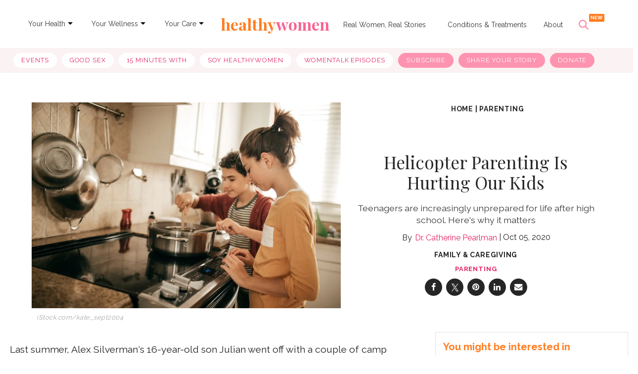

--- FILE ---
content_type: text/html; charset=utf-8
request_url: https://www.healthywomen.org/your-wellness/family--caregiving/helicopter-parenting-is-hurting-our-kids
body_size: 55449
content:
<!DOCTYPE html><!-- Powered by RebelMouse. https://www.rebelmouse.com --><html lang="en"><head prefix="og: https://ogp.me/ns# article: https://ogp.me/ns/article#"><script type="application/ld+json">{"@context":"https://schema.org","@type":"BreadcrumbList","itemListElement":[{"@type":"ListItem","id":"https://www.healthywomen.org/","item":"https://www.healthywomen.org/","name":"Home","position":1},{"@type":"ListItem","id":"https://www.healthywomen.org/tag/parenting","item":"https://www.healthywomen.org/tag/parenting","name":"parenting","position":2}]}</script><script type="application/ld+json">{"@context":"http://schema.org","@type":"NewsArticle","articleSection":"Family &amp; Caregiving","author":[{"@type":"Person","description":"Dr. Catherine Pearlman is a licensed clinical social worker, the founder of The Family Coach and an associate professor at Brandman University. She&#39;s also the author of &#39;Ignore It!: How Selectively Looking the Other Way Can Decrease Behavioral Problems and Increase Parenting Satisfaction.&#39; Follow her at @thefamilycoach.","identifier":"20368095","image":{"@type":"ImageObject","url":"https://www.healthywomen.org/media-library/eyJhbGciOiJIUzI1NiIsInR5cCI6IkpXVCJ9.eyJpbWFnZSI6Imh0dHBzOi8vYXNzZXRzLnJibC5tcy8yNDQ2NTg5My9vcmlnaW4uanBnIiwiZXhwaXJlc19hdCI6MTc4ODUxMjA0N30.BhwuFr4NGXucxCop7VIZh3_wqVXQ4RVHje-NPRIRFg4/image.jpg?width=210"},"name":"Dr. Catherine Pearlman","url":"https://www.healthywomen.org/u/dr-catherinepearlman"}],"datePublished":"2020-10-05T19:14:22Z","description":"Teenagers are increasingly unprepared for life after high school. Here&#39;s why it matters","headline":"Helicopter Parenting Is Hurting Our Kids","image":{"@type":"ImageObject","height":"600","url":"https://assets.rbl.ms/24465885/origin.jpg","width":"1200"},"keywords":["parenting teens","adolescent","childcare","anxiety","parenting"],"mainEntityOfPage":{"@id":"https://www.healthywomen.org/your-wellness/family--caregiving/helicopter-parenting-is-hurting-our-kids","@type":"WebPage"},"publisher":{"@type":"Organization","logo":{"@type":"ImageObject","height":340,"url":"https://www.healthywomen.org/media-library/eyJhbGciOiJIUzI1NiIsInR5cCI6IkpXVCJ9.eyJpbWFnZSI6Imh0dHBzOi8vYXNzZXRzLnJibC5tcy8yMzM5NjUxNC9vcmlnaW4ucG5nIiwiZXhwaXJlc19hdCI6MTY5OTg3NDY5MX0.I6mdjMFOmdgUAGNVAr83qEAA2jotsKV9E_ROMLdFryY/image.png?width=210","width":340},"name":"HealthyWomen"},"thumbnailUrl":"https://assets.rbl.ms/24465885/origin.jpg","url":"https://www.healthywomen.org/your-wellness/family--caregiving/helicopter-parenting-is-hurting-our-kids"}</script><script type="application/ld+json">

  
</script><style>article, aside, details, figcaption, figure, footer, header, hgroup, nav, section{display:block;}html{-webkit-text-size-adjust:100%;-ms-text-size-adjust:100%;}body{margin:0;font-size:1em;line-height:1.4;}body, button, input, select, textarea{;}::-moz-selection{background:#145a7c;color:#fff;text-shadow:none;}::selection{background:#145a7c;color:#fff;text-shadow:none;}:focus{outline:5px auto #2684b1;}a:hover, a:active{outline:0;}q:before, q:after{content:"";content:none;}ul, ol{margin:1em 0;padding:0 0 0 40px;}nav ul, nav ol{list-style:none;list-style-image:none;margin:0;padding:0;}img{border:0;-ms-interpolation-mode:bicubic;vertical-align:middle;}svg:not(:root){overflow:hidden;}form{margin:0;}button, input{line-height:normal;}button, input[type="button"], input[type="reset"], input[type="submit"]{cursor:pointer;-webkit-appearance:button;}input[type="checkbox"], input[type="radio"]{box-sizing:border-box;padding:0;}input[type="search"]::-webkit-search-decoration{-webkit-appearance:none;}button::-moz-focus-inner, input::-moz-focus-inner{border:0;padding:0;}input:invalid, textarea:invalid{background-color:#fccfcc;}.hidden{visibility:hidden;display:none !important;}.visuallyhidden.focusable:active, .visuallyhidden.focusable:focus{clip:auto;height:auto;margin:0;overflow:visible;position:static;width:auto;}.clearfix:before, .clearfix:after{content:"";display:table;}.clearfix:after{clear:both;}.clearfix{zoom:1;}html{font-size:11px;font-family:Raleway;line-height:1.4;color:#1f1f1f;font-weight:normal;}body, button, input, select, textarea{font-family:Raleway;color:#1f1f1f;}.col, body{font-size:1.6rem;line-height:1.4;}a{color:#e12366;text-decoration:none;}a:hover{color:#1f1f1f;}.with-primary-color:hover{color:#1f1f1f;}.js-tab, .js-keep-reading, .js-toggle{cursor:pointer;}button:focus, input[type="text"], input[type="email"]{outline:0;}audio, canvas, iframe, img, svg, video{vertical-align:middle;max-width:100%;}.main{background-color:#fff;position:relative;overflow:hidden;}.cover-all{position:absolute;width:100%;height:100%;}.fa{font-family:FontAwesome, fontawesome-mini !important;}.fa-googleplus:before{content:"";}.post-partial, .overflow-visible{overflow:visible !important;}.js-scroll-trigger{display:block;width:100%;}.color-inherit:hover, .color-inherit{color:inherit;}.h1, .h2{margin:0;padding:0;font-size:1em;font-weight:normal;}.runner-spinner:before{content:"";display:block;padding-top:100%;}.js-hidden-panel{position:fixed;top:0;left:0;right:0;transition:all .3s;z-index:10;}.content{margin-left:auto;margin-right:auto;width:90%;}.sm-mt-0:not(:empty):before, .sm-mt-1:not(:empty):before, .sm-mt-2:not(:empty):before, .sm-mb-0:not(:empty):after, .sm-mb-1:not(:empty):after, .sm-mb-2:not(:empty):after, .md-mt-0:not(:empty):before, .md-mt-1:not(:empty):before, .md-mt-2:not(:empty):before, .md-mb-0:not(:empty):after, .md-mb-1:not(:empty):after, .md-mb-2:not(:empty):after, .lg-mt-0:not(:empty):before, .lg-mt-1:not(:empty):before, .lg-mt-2:not(:empty):before, .lg-mb-0:not(:empty):after, .lg-mb-1:not(:empty):after, .lg-mb-2:not(:empty):after{content:"";display:block;overflow:hidden;}.sm-mt-0:not(:empty):before{margin-bottom:0;}.sm-mt-1:not(:empty):before{margin-bottom:-10px;}.sm-mt-1 > *{margin-top:10px;}.sm-mt-2:not(:empty):before{margin-bottom:-20px;}.sm-mb-0:not(:empty):after{margin-top:0;}.sm-mb-1:not(:empty):after{margin-top:-10px;}.sm-mb-1 > *{margin-bottom:10px;}.sm-mb-2:not(:empty):after{margin-top:-20px;}.sm-mb-2 > *{margin-bottom:20px;}@media (min-width: 768px){.md-mt-0:not(:empty):before{margin-bottom:0;}}@media (min-width: 768px){.md-mt-1:not(:empty):before{margin-bottom:-10px;}}@media (min-width: 768px){.md-mt-2:not(:empty):before{margin-bottom:-20px;}}@media (min-width: 768px){.md-mb-0:not(:empty):after{margin-top:0;}}@media (min-width: 768px){.md-mb-1:not(:empty):after{margin-top:-10px;}}@media (min-width: 768px){.md-mb-2:not(:empty):after{margin-top:-20px;}}@media (min-width: 1024px){.lg-mt-0:not(:empty):before{margin-bottom:0;}}@media (min-width: 1024px){.lg-mt-1:not(:empty):before{margin-bottom:-10px;}}@media (min-width: 1024px){.lg-mt-2:not(:empty):before{margin-bottom:-20px;}}@media (min-width: 1024px){.lg-mb-0:not(:empty):after{margin-top:0;}}@media (min-width: 1024px){.lg-mb-1:not(:empty):after{margin-top:-10px;}}@media (min-width: 1024px){.lg-mb-2:not(:empty):after{margin-top:-20px;}}.sm-cp-2{padding:20px;}.mb-2 > *{margin-bottom:20px;}.mb-2 > :last-child{margin-bottom:0;}.v-sep > *{margin-bottom:20px;}@media (min-width: 768px){.v-sep > *{margin-bottom:40px;}}.v-sep > :last-child{margin-bottom:0;}@media only screen and (min-width: 768px){.hide-tablet-and-desktop{display:none !important;}}.row.px10{margin-left:-10px;margin-right:-10px;}.row.px10 > .col{padding-left:10px;padding-right:10px;}.row.px20{margin-left:-20px;margin-right:-20px;}.row.px20 > .col{padding-left:20px;padding-right:20px;}.row{margin-left:auto;margin-right:auto;overflow:hidden;}.row:after{content:"";display:table;clear:both;}.row:not(:empty){margin-bottom:-20px;}.col{margin-bottom:20px;}@media (min-width: 768px){.col{margin-bottom:40px;}}@media (min-width: 768px){.row:not(:empty){margin-bottom:-40px;}}.row .col{float:left;box-sizing:border-box;}.row .col.s12{width:100%;}@media only screen and (min-width: 768px){.row .col.m12{width:100%;}}@media only screen and (min-width: 1024px){.row .col.l4{width:33.3333%;}}@media only screen and (min-width: 1024px){.row .col.l8{width:66.6667%;}}.widget{position:relative;box-sizing:border-box;}.widget:hover .widget__headline a{color:#1f1f1f;}.widget__headline{font-family:Source Sans Pro;color:#1f1f1f;cursor:pointer;}.widget__headline-text{font-family:inherit;color:inherit;word-break:break-word;}.image, .widget__image{background-position:center;background-repeat:no-repeat;background-size:cover;display:block;z-index:0;}.widget__product-buy-btn:hover{color:#fff;}.rebellt-item.parallax.has-description:before, .rebellt-item.parallax.has-description:after{content:"";display:block;padding-bottom:100%;}.rebellt-item.parallax.has-description.is--mobile:before, .rebellt-item.parallax.has-description.is--mobile:after{padding-bottom:90vh;}.rebellt-ecommerce--btn:hover{color:#fff;}.rebelbar.skin-simple .rebelbar__menu-toggle:hover{color:#1f1f1f;}.rebelbar.skin-simple .rebelbar__section-link:hover{color:#1f1f1f;}.menu-global{display:none;width:100%;position:fixed;z-index:3;color:#fff;background-color:#1a1a1a;height:100%;font-size:1.8rem;overflow-y:auto;overflow-x:hidden;line-height:1.6em;}@media (min-width: 768px){.menu-global{display:block;max-width:320px;top:0;-webkit-transform:translate(-320px);transform:translate(-320px);transform:translate3d(-320px, 0, 0);}}@media (min-width: 768px){.menu-global, .all-content-wrapper{transition:transform .2s cubic-bezier(.2, .3, .25, .9);}}.menu-overlay{position:fixed;top:-100%;left:0;height:0;width:100%;cursor:pointer;visibility:hidden;opacity:0;transition:opacity .2s;}.rm-embed-container.rm-embed-tiktok blockquote > section:before{content:"";display:block;width:100%;height:300px;border-radius:8px;}.logo__image, .image-element__img, .rm-lazyloadable-image{max-width:100%;height:auto;}.sharebar a:hover{text-decoration:none;color:#fff;}.sharebar.with-first-button-caption:not(.enable-panel) .share:first-child:after{content:"Share";padding-left:5px;vertical-align:middle;}.share-media-panel-pinit_share:hover{opacity:.9;}@media (min-width: 768px){.sharebar.with-first-button-caption:not(.enable-panel) .share:first-child:after{content:"Share this story";padding-left:10px;vertical-align:middle;text-transform:uppercase;}}.action-btn:hover{color:#1f1f1f;border:2px solid #1f1f1f;border-color:#1f1f1f;}.search-form__text-input:focus, .search-form__submit:focus{border:0;-webkit-box-shadow:none;-moz-box-shadow:none;box-shadow:none;outline:0;}.search-widget{position:relative;}.search-widget__input, .search-widget__submit{border:none;padding:0;margin:0;color:#1f1f1f;background:none;font-size:inherit;line-height:inherit;}.social-links__link:hover{color:#fff;}.subscription-widget .social-links__link:hover{color:#1f1f1f;border-color:#1f1f1f;background:none;}.newsletter-element__submit:hover{opacity:.9;}.rm-breadcrumb__list{margin:0;padding:0;}.rm-breadcrumb__item{list-style-type:none;display:inline;}.rm-breadcrumb__item:last-child .rm-breadcrumb__separator{display:none;}.rm-breadcrumb__item:last-child .rm-breadcrumb__link, .rm-breadcrumb__link.disabled{;}.social-tab-i .share-fb:after, .social-tab-i .share-tw:after{content:none;}.social-tab-i .icons-share.fb:before{content:"";}.social-tab-i .icons-share.tw:before{content:"";}.social-tab-i .icons-share.pt:before{content:"";}.social-tab-i .icons-share.tl:before{content:"";}.social-tab-i .icons-share.em:before{content:"";}.social-tab-i .icons-share.sprite-shares-close:before{content:"";}.social-tab-i .icons-share.sprite-shares-share:before{content:"";}@media only screen and (min-width: 769px){.share-tab-img:hover .social-tab-i{display:block;}}.posts-custom .posts-wrapper:after{content:"";display:block;margin-bottom:-20px;}.posts-custom .widget{margin-bottom:20px;width:100%;}.posts-custom .widget__headline, .posts-custom .social-date{display:block;}.posts-custom .social-date{color:#a4a2a0;font-size:1.4rem;}.posts-custom[data-attr-layout_headline] .widget{vertical-align:top;}.posts-custom .posts-wrapper{margin-left:0;margin-right:0;font-size:0;line-height:0;}.posts-custom .widget{display:inline-block;}.posts-custom article{margin:0;box-sizing:border-box;font-size:1.6rem;line-height:1.4;}.posts-custom .widget__headline{font-size:1em;font-weight:700;word-wrap:break-word;}.posts-custom .widget__section{display:block;}.posts-custom .widget__head{position:relative;}.posts-custom .widget__subheadline *{display:inline;}.posts-custom .main-author__avatar, .posts-custom .social-author__avatar{float:left;border-radius:50%;margin-right:8px;height:30px;width:30px;min-width:30px;overflow:hidden;position:relative;}.posts-custom .main-author__name, .posts-custom .social-author__name{color:#1f1f1f;font-size:1.4rem;font-weight:700;line-height:1.4;display:inline;overflow:hidden;text-overflow:ellipsis;white-space:nowrap;position:relative;}.posts-custom .main-author__name:hover, .posts-custom .social-author__name:hover, .posts-custom .main-author__social-name:hover, .posts-custom .social-author__social-name:hover{color:#1f1f1f;}.posts-custom[data-attr-layout_carousel] .posts-wrapper:after{margin-bottom:0 !important;}.posts-custom .slick-arrow:before{position:absolute;left:0;right:0;width:13px;bottom:0;top:0;margin:auto;height:16px;}.posts-custom .slick-arrow:hover{background:#1f1f1f;opacity:1;}.posts-custom .slick-dots .slick-active button, .posts-custom .slick-dots button:hover{background:#1f1f1f;}.posts-custom{font-family:Source Sans Pro;}.posts-custom a{word-wrap:break-word;}.posts-custom .widget__shares{margin-left:-10px;margin-right:-10px;font-size:0;}.posts-custom .widget__shares .share{display:inline-block;padding:5px;line-height:0;width:25px;height:25px;border-radius:50%;margin:0 10px;font-size:1.5rem;text-align:center;position:relative;vertical-align:middle;color:#fff;}.posts-custom .widget__shares .share:hover{color:#fff;}.posts-custom .widget__shares i{position:absolute;top:0;left:0;right:0;bottom:0;margin:auto;height:1em;}.infinite-scroll-wrapper:not(.rm-loading){width:1px;height:1px;}.widget__shares button.share, .social-tab-buttons button.share{box-sizing:content-box;}.post-splash-custom .widget__shares .share:hover{color:#fff;}.post-authors__fb-like[fb-xfbml-state="rendered"]:before{content:"Like us on Facebook";line-height:20px;display:inline-block;vertical-align:middle;margin-right:15px;}.post-pager{display:table;width:100%;}.post-pager__btn:hover{background:#1f1f1f;color:#fff;}.post-pager__btn:hover .fa{padding:0 5px;}.list{display:block;margin-left:-1em;margin-right:-1em;padding:0;}.list__item{display:inline-block;padding:1em;}.widget__head .rm-lazyloadable-image{width:100%;}.rm-crop-16x9 > .widget__img--tag, .rm-crop-16x9 > div:not(.rm-crop-spacer), .rm-crop-3x2 > .widget__img--tag, .rm-crop-3x2 > div:not(.rm-crop-spacer), .rm-crop-2x1 > .widget__img--tag, .rm-crop-2x1 > div:not(.rm-crop-spacer), .rm-crop-1x2 > .widget__img--tag, .rm-crop-1x2 > div:not(.rm-crop-spacer), .rm-crop-3x1 > .widget__img--tag, .rm-crop-3x1 > div:not(.rm-crop-spacer), .rm-crop-1x1 > .widget__img--tag, .rm-crop-1x1 > div:not(.rm-crop-spacer), .rm-crop-custom > .widget__img--tag, .rm-crop-custom > div:not(.rm-crop-spacer){position:absolute;top:0;left:0;bottom:0;right:0;height:100%;width:100%;object-fit:contain;}.rm-crop-16x9 > .rm-crop-spacer, .rm-crop-3x2 > .rm-crop-spacer, .rm-crop-2x1 > .rm-crop-spacer, .rm-crop-1x2 > .rm-crop-spacer, .rm-crop-3x1 > .rm-crop-spacer, .rm-crop-1x1 > .rm-crop-spacer, .rm-crop-custom > .rm-crop-spacer{display:block;}.share-plus:hover{background-color:#aaa;}.share-facebook, .share-fb{background-color:#1777f2;}.share-facebook:hover, .share-fb:hover{background-color:#318bff;}.share-twitter, .share-tw{background-color:#50abf1;}.share-twitter:hover, .share-tw:hover{background-color:#00a8e5;}.share-apple:hover{background-color:#333;}.share-linkedin{;}.share-linkedin:hover{background:#006da8;}.share-pinterest{background-color:#ce1e1f;}.share-pinterest:hover{background:#bb2020;}.share-googleplus:hover{background-color:#c73c26;}.share-email{background-color:#5e7286;}.share-email:hover{background:#48596b;}.share-tumblr:hover{background-color:#243c53;}.share-sms:hover{background-color:#fd7e14;}.share-instagram:hover{background-color:#4b88b9;}.share-youtube:hover{background-color:#ea2524;}.share-linkedin{background-color:#0077b5;}.share-linkedin:hover{background-color:#005d8e;}.share-slack:hover{background-color:#0077b5;}.share-openid:hover{background-color:#e6881c;}a.listicle-slideshow-switch-page-btn:hover{border-bottom:none !important;text-decoration:none !important;}.list, .sidebar-trending .body-description .ee-ul li{white-space:initial !important;}.hw_menu{display:flex;direction:column;}.main_link{color:#343434;font-size:14px;padding:6px 5px;margin-top:13px;margin-right:0;text-decoration:none;}.dropdown-list{font-size:12px;font-weight:bold;padding:6px 10px;margin-left:-10px;position:relative;display:inline-block;}.main_link:active, .main_link:focus, .main_link:active, .main_link:focus{outline:none;}.main_link a{color:#343434;text-decoration:none;}.link-arrow{width:0;height:0;border-top:5px solid #000;border-right:5px solid #0000;border-bottom:5px solid #0000;border-left:5px solid #0000;position:relative;top:8px;}.dropdown-menu{position:absolute;z-index:1000;display:none;min-width:160px;padding:5px 0;margin:15px 0 0;list-style:none;background-color:#fff;border-radius:3px;box-shadow:0 6px 12px #0000002d;background-clip:padding-box;line-height:1.8;}.dropdown-menu a{text-decoration:none;}.dropdown-menu li a{font-size:14px;color:#222;padding:5px 15px;}.dropdown-menu li a:hover{color:#fd93ae;}.secondary-topbar a.list__item:first-child{text-decoration:none;background-color:#fff !important;color:#e12366 !important;}.secondary-topbar a.list__item:last-child, .secondary-topbar a.list__item:nth-last-child(2), .secondary-topbar a.list__item:nth-last-child(3){color:#000;text-decoration:none;background-color:#fd93ae !important;}.logo-title{font-family:Playfair Display, serif;font-size:32px;text-align:center;}.logo-title:hover, h1#logo a:hover{text-decoration:none !important;color:#0000 !important;}.logo-title:hover, h2#logo a:hover{text-decoration:none !important;color:#0000 !important;}.list > a:nth-child(5){text-decoration:none !important;}.secondary-topbar .list a{text-decoration:none;}.secondary-topbar::-webkit-scrollbar{display:none;}.secondary-topbar .list .list__item:last-child, .secondary-topbar .list .list__item:nth-last-child(2), .secondary-topbar .list .list__item:nth-last-child(3){color:#fff !important;}.widget__shares .share{border:none;}.widget__shares .share:focus{outline:none;}#hw_search_icon.search-open:before{background-image:url("data:image/svg+xml,%3Csvg xmlns='http://www.w3.org/2000/svg' width='22' height='22' viewBox='0 0 22 22' fill='none'%3E%3Cpath d='M17.5561 5.56169C18.1417 4.97603 18.1417 4.02491 17.5561 3.43925C16.9704 2.85358 16.0193 2.85358 15.4336 3.43925L10.5 8.37756L5.56169 3.44393C4.97603 2.85827 4.02491 2.85827 3.43925 3.44393C2.85358 4.0296 2.85358 4.98071 3.43925 5.56637L8.37756 10.5L3.44393 15.4383C2.85827 16.024 2.85827 16.9751 3.44393 17.5608C4.0296 18.1464 4.98071 18.1464 5.56638 17.5608L10.5 12.6224L15.4383 17.5561C16.024 18.1417 16.9751 18.1417 17.5608 17.5561C18.1464 16.9704 18.1464 16.0193 17.5608 15.4336L12.6224 10.5L17.5561 5.56169Z' fill='%23FD93AE'/%3E%3C/svg%3E");}#hw_search_icon.mobile-search-icon.search-open:before{background-image:url("data:image/svg+xml,%3Csvg xmlns='http://www.w3.org/2000/svg' width='18' height='19' viewBox='0 0 18 19' fill='none'%3E%3Cpath d='M14.364 5.05052C14.8432 4.57134 14.8432 3.79315 14.364 3.31397C13.8849 2.8348 13.1067 2.8348 12.6275 3.31397L8.59089 7.35441L4.55046 3.31781C4.07128 2.83863 3.29309 2.83863 2.81391 3.31781C2.33473 3.79699 2.33473 4.57517 2.81391 5.05435L6.85435 9.09095L2.81775 13.1314C2.33857 13.6106 2.33857 14.3888 2.81775 14.8679C3.29693 15.3471 4.07511 15.3471 4.55429 14.8679L8.59089 10.8275L12.6313 14.8641C13.1105 15.3433 13.8887 15.3433 14.3679 14.8641C14.8471 14.3849 14.8471 13.6067 14.3679 13.1276L10.3274 9.09095L14.364 5.05052Z' fill='%23595959'/%3E%3C/svg%3E");}#hw_search_icon{display:inline-block;float:right;height:70px;line-height:70px;width:62px;text-align:left;font-size:10px;color:#fd93ae;margin-left:0;cursor:pointer;position:relative;}#hw_search_icon:before{width:30px;height:52px;line-height:70px;text-align:center;display:inline-block;float:none;font-size:20px;content:"";background-image:url("data:image/svg+xml,%3Csvg xmlns='http://www.w3.org/2000/svg' width='20' height='20' viewBox='0 0 20 20' fill='none'%3E%3Cg clip-path='url(%23clip0_44_2092)'%3E%3Cpath d='M16.2508 8.12381C16.2508 9.91652 15.6687 11.5725 14.6882 12.9161L19.6338 17.8646C20.1221 18.3528 20.1221 19.1456 19.6338 19.6338C19.1455 20.1221 18.3525 20.1221 17.8642 19.6338L12.9186 14.6853C11.5748 15.6696 9.91845 16.2476 8.1254 16.2476C3.6369 16.2476 0 12.6114 0 8.12381C0 3.63619 3.6369 0 8.1254 0C12.6139 0 16.2508 3.63619 16.2508 8.12381ZM8.1254 13.748C8.86412 13.748 9.59561 13.6025 10.2781 13.3199C10.9606 13.0372 11.5807 12.623 12.1031 12.1007C12.6254 11.5784 13.0398 10.9584 13.3225 10.2761C13.6052 9.59373 13.7507 8.86239 13.7507 8.12381C13.7507 7.38523 13.6052 6.65389 13.3225 5.97153C13.0398 5.28917 12.6254 4.66917 12.1031 4.14692C11.5807 3.62466 10.9606 3.21039 10.2781 2.92775C9.59561 2.64511 8.86412 2.49963 8.1254 2.49963C7.38668 2.49963 6.65519 2.64511 5.9727 2.92775C5.29021 3.21039 4.67008 3.62466 4.14773 4.14692C3.62537 4.66917 3.21102 5.28917 2.92832 5.97153C2.64562 6.65389 2.50012 7.38523 2.50012 8.12381C2.50012 8.86239 2.64562 9.59373 2.92832 10.2761C3.21102 10.9584 3.62537 11.5784 4.14773 12.1007C4.67008 12.623 5.29021 13.0372 5.9727 13.3199C6.65519 13.6025 7.38668 13.748 8.1254 13.748Z' fill='%23FD93AE'/%3E%3C/g%3E%3Cdefs%3E%3CclipPath id='clip0_44_2092'%3E%3Crect width='20' height='20' fill='white'/%3E%3C/clipPath%3E%3C/defs%3E%3C/svg%3E");background-repeat:no-repeat;background-position:4px 26px;}#hw_search_icon.mobile-search-icon:before{background-image:url("data:image/svg+xml,%3Csvg xmlns='http://www.w3.org/2000/svg' width='17' height='18' viewBox='0 0 17 18' fill='none'%3E%3Cg clip-path='url(%23clip0_53_69)'%3E%3Cpath d='M13.9325 7.60134C13.9325 9.0681 13.4562 10.423 12.654 11.5223L16.7003 15.5711C17.0999 15.9705 17.0999 16.6192 16.7003 17.0186C16.3008 17.4181 15.652 17.4181 15.2525 17.0186L11.2061 12.9699C10.1066 13.7752 8.75145 14.2481 7.2844 14.2481C3.61199 14.2481 0.636353 11.273 0.636353 7.60134C0.636353 3.92965 3.61199 0.95459 7.2844 0.95459C10.9568 0.95459 13.9325 3.92965 13.9325 7.60134ZM7.2844 12.2029C7.88881 12.2029 8.4873 12.0839 9.0457 11.8527C9.6041 11.6214 10.1115 11.2825 10.5389 10.8552C10.9662 10.4279 11.3053 9.92059 11.5366 9.3623C11.7679 8.80401 11.8869 8.20563 11.8869 7.60134C11.8869 6.99705 11.7679 6.39868 11.5366 5.84039C11.3053 5.2821 10.9662 4.77482 10.5389 4.34752C10.1115 3.92022 9.6041 3.58127 9.0457 3.35002C8.4873 3.11877 7.88881 2.99974 7.2844 2.99974C6.68 2.99974 6.08151 3.11877 5.5231 3.35002C4.9647 3.58127 4.45733 3.92022 4.02995 4.34752C3.60257 4.77482 3.26355 5.2821 3.03225 5.84039C2.80095 6.39868 2.68191 6.99705 2.68191 7.60134C2.68191 8.20563 2.80095 8.80401 3.03225 9.3623C3.26355 9.92059 3.60257 10.4279 4.02995 10.8552C4.45733 11.2825 4.9647 11.6214 5.5231 11.8527C6.08151 12.0839 6.68 12.2029 7.2844 12.2029Z' fill='%23FD93AE'/%3E%3C/g%3E%3Cdefs%3E%3CclipPath id='clip0_53_69'%3E%3Crect width='16.3636' height='16.3636' fill='white' transform='translate(0.636353 0.95459)'/%3E%3C/clipPath%3E%3C/defs%3E%3C/svg%3E");background-position:8px 26px;}#hw_search_icon:after{content:"NEW";background:#ff7d21;width:31px;height:16px;position:absolute;right:6px;top:14px;border-radius:2px;color:#fff;font-size:10px;font-style:normal;font-weight:600;line-height:100%;text-transform:uppercase;display:flex;align-items:center;justify-content:center;font-family:Raleway;}.ai-title{color:#fff;text-align:center;font-size:12px;font-style:normal;font-weight:500;line-height:125%;padding-top:3px;max-width:600px;margin:0 auto;}#search_nav{width:100%;text-align:center;display:inline-block;background:none;}.search-mobile#search_modal #search_form button:after{content:"";background-image:url("data:image/svg+xml,%3Csvg xmlns='http://www.w3.org/2000/svg' width='20' height='21' viewBox='0 0 20 21' fill='none'%3E%3Cg id='Frame' clip-path='url(%23clip0_44_42)'%3E%3Cpath id='Vector' d='M16.2508 8.62381C16.2508 10.4165 15.6687 12.0725 14.6882 13.4161L19.6338 18.3646C20.1221 18.8528 20.1221 19.6456 19.6338 20.1338C19.1455 20.6221 18.3525 20.6221 17.8642 20.1338L12.9186 15.1853C11.5748 16.1696 9.91845 16.7476 8.1254 16.7476C3.6369 16.7476 0 13.1114 0 8.62381C0 4.13619 3.6369 0.5 8.1254 0.5C12.6139 0.5 16.2508 4.13619 16.2508 8.62381ZM8.1254 14.248C8.86412 14.248 9.59561 14.1025 10.2781 13.8199C10.9606 13.5372 11.5807 13.123 12.1031 12.6007C12.6254 12.0784 13.0398 11.4584 13.3225 10.7761C13.6052 10.0937 13.7507 9.36239 13.7507 8.62381C13.7507 7.88523 13.6052 7.15389 13.3225 6.47153C13.0398 5.78917 12.6254 5.16917 12.1031 4.64692C11.5807 4.12466 10.9606 3.71039 10.2781 3.42775C9.59561 3.14511 8.86412 2.99963 8.1254 2.99963C7.38668 2.99963 6.65519 3.14511 5.9727 3.42775C5.29021 3.71039 4.67008 4.12466 4.14773 4.64692C3.62537 5.16917 3.21102 5.78917 2.92832 6.47153C2.64562 7.15389 2.50012 7.88523 2.50012 8.62381C2.50012 9.36239 2.64562 10.0937 2.92832 10.7761C3.21102 11.4584 3.62537 12.0784 4.14773 12.6007C4.67008 13.123 5.29021 13.5372 5.9727 13.8199C6.65519 14.1025 7.38668 14.248 8.1254 14.248Z' fill='white'/%3E%3C/g%3E%3Cdefs%3E%3CclipPath id='clip0_44_42'%3E%3Crect width='20' height='20' fill='white' transform='translate(0 0.5)'/%3E%3C/clipPath%3E%3C/defs%3E%3C/svg%3E");width:22px;height:22px;display:block;background-repeat:no-repeat;}#search_modal{position:fixed;top:80px;right:0;width:100%;height:80px;z-index:999;background:#fd93ae;margin:0;padding:15px 10px 5px;box-sizing:border-box;display:none;-webkit-animation-name:righto;-webkit-animation-duration:.5s;animation-name:righto;animation-duration:.5s;}#search_form input#search_big, #search_form input#search_big::placeholder{font-size:30px;font-style:normal;font-weight:500;line-height:100%;text-transform:capitalize;}#search_form input#search_small, #search_form input#search_small::placeholder{font-size:21px;font-style:normal;font-weight:500;line-height:100%;text-align:left;text-transform:capitalize;padding:0;}#search_form input#search_small::placeholder, #search_form input#search_big::placeholder{color:#ffffff96;}#search_form{width:99%;height:40px;line-height:40px;display:inline-block;float:none;max-width:600px;position:relative;border-bottom:2px solid #fff;}#search_form input::placeholder{color:#fff;}#search_form input{width:100%;height:40px;line-height:40px;font-size:30px;text-align:center;border:0;padding:0 15px;outline:0;background:none;color:#fff;padding-right:40px;box-sizing:border-box;font-family:Raleway, sans-serif;}#search_form button{width:32px;height:32px;background:url("https://assets.rbl.ms/20573143/980x.png");border:0;display:inline-block;position:absolute;top:4px;right:0;cursor:pointer;opacity:1;}#search_form button:hover{opacity:1;}.content{max-width:1300px !important;}.posts-custom, .article__body{font-family:Raleway, sans-serif;}.body a{color:#e12366;}.body a:hover{text-decoration:none;border-bottom:1px solid #e12366;}p.shortcode-media > a:hover{text-decoration:none;border-bottom:unset !important;}.tags:before{content:"Read More:";font-size:13px;color:#262626;vertical-align:baseline;}.tags > a.tags__item:not(:last-child):after{content:", ";}.tags__item:hover{text-decoration:none;transition:all .5s;border-bottom:1px solid #fd93ae !important;}.adthrive-ad:after{content:"ADVERTISEMENT";font-size:9px;margin-top:10px;display:block;}.photo-credit, .photo-caption, .media-photo-credit, .media-caption{color:#343434;font-style:italic;font-size:13px !important;text-align:left !important;}.rm-breadcrumb__item:last-child .rm-breadcrumb__link, .rm-breadcrumb__link.disabled{pointer-events:unset !important;color:unset !important;}.rm-breadcrumb__list a{cursor:pointer !important;}.rm-breadcrumb{z-index:9;position:relative !important;}@media (min-width: 768px){.all-content-wrapper .js-hidden-panel{position:sticky;}}@media (min-width: 768px){.all-content-wrapper .main{overflow:unset;}}.fa-twitter:before{display:none;}.fa-twitter{background:url("data:image/svg+xml,<svg%20xmlns=\"http://www.w3.org/2000/svg\"%20width=\"32\"%20height=\"32\"%20viewBox=\"0%200%2032%2032\"%20fill=\"none\"><path%20fill-rule=\"evenodd\"%20clip-rule=\"evenodd\"%20d=\"M16%2032C24.8366%2032%2032%2024.8366%2032%2016C32%207.16344%2024.8366%200%2016%200C7.16344%200%200%207.16344%200%2016C0%2024.8366%207.16344%2032%2016%2032Z\"/><path%20d=\"M17.3319%2015.3482L22.5437%209H21.3087L16.7833%2014.5121L13.1688%209H9L14.4657%2017.3352L9%2023.9923H10.2351L15.0141%2018.1714L18.8312%2023.9923H23L17.3316%2015.3482H17.3319ZM15.6403%2017.4087L15.0865%2016.5787L10.6801%209.97426H12.5772L16.1331%2015.3042L16.6869%2016.1342L21.3093%2023.0623H19.4122L15.6403%2017.409V17.4087Z\"%20fill=\"white\"/></svg>") center no-repeat;}#sTop_Bar_0_0_14_0_0_4{margin:0;}.announcement-bar{--white:#fff;--magenta:#e12366;--font:"Raleway", sans-serif;margin-bottom:0;position:relative;}.announcement-bar__inner{align-items:center;background-color:var(--magenta);color:var(--white);display:flex;font-size:14px;font-style:normal;font-weight:700;justify-content:center;line-height:1;padding:16px 40px 16px 16px;}.announcement-bar__inner .text-element:first-child{text-align:center;}.announcement-bar__inner .text-element a{color:#fff;}.announcement-bar__close:checked, .announcement-bar__close:checked + .announcement-bar__inner{display:none;}.announcement-bar__close{appearance:none;-webkit-appearance:none;position:absolute;right:8.18px;top:16px;}.announcement-bar__close:focus{outline:none;}.announcement-bar__close:hover{cursor:pointer;}.announcement-bar__close:before{background-image:url("data:image/svg+xml,%3Csvg%20xmlns='http://www.w3.org/2000/svg'%20width='9'%20height='9'%20viewBox='0%200%209%209'%20fill='none'%3E%3Cpath%20d='M8.63165%201.14933L7.80447%200.322144L4.53958%203.58703L1.27469%200.322144L0.44751%201.14933L3.7124%204.41422L0.44751%207.6791L1.27469%208.50629L4.53958%205.2414L7.80447%208.50629L8.63165%207.6791L5.36676%204.41422L8.63165%201.14933Z'%20fill='white'/%3E%3C/svg%3E");background-repeat:no-repeat;background-size:contain;content:"";display:none;height:11.21px;position:relative;width:11.21px;}@media (min-width: 768px){.announcement-bar__inner{font-size:16px;font-weight:700;justify-content:center;line-height:1;padding-bottom:10.5px;padding-top:10.5px;}}@media (min-width: 768px){.announcement-bar__close{top:10px;}}@media (min-width: 768px){.announcement-bar__close:before{right:22.41px;}}#sAnnouncement_Bar_0_0_0_0_0_1{display:block;}#sAnnouncement_Bar_0_0_0_0_0_1_1{display:none;}#sAnnouncement_Bar_0_0_0_0_0_1_1_0{text-decoration:underline;}#sTop_Bar_0_0_14_0_0_9_0_0_0{width:100%;z-index:3;}#sTop_Bar_0_0_14_0_0_9_0_0_0_0{background-color:#fff;margin:auto 0;display:flex;justify-content:space-evenly;align-items:center;box-sizing:border-box;padding:0 28px;}#sTop_Bar_0_0_14_0_0_9_0_0_0_0_7{position:relative;bottom:0;height:25px;display:none;}#sTop_Bar_0_0_14_0_0_9_0_0_0_0_7 .search-widget__input, #sTop_Bar_0_0_14_0_0_9_0_0_0_0_7 .search-form__text-input{padding:3px 10px;font-size:13px;margin:0 10px 0 0;background-color:#0000001a;display:none;}#sTop_Bar_0_0_14_0_0_9_0_0_0_1{background:#faf2f3;display:flex;margin:0 0 10px;padding:0 40px;width:auto;white-space:pre-wrap;overflow-y:hidden;-ms-overflow-style:none;scrollbar-width:none;overflow:scroll;scroll-behavior:smooth;color:#000;}#sTop_Bar_0_0_14_0_0_9_0_0_0_1_0 a{letter-spacing:.87px;text-transform:uppercase;font-size:13px;background-color:#fff;color:#e12366;border-radius:15px;margin:10px 5px;padding:6px 16px;}#sTop_Bar_0_0_14_0_0_9_0_0_0_1_0 a:first-child{background-color:#fd93ae;color:#000;}.rm-lcp-element.content{padding-top:20px;}.author__modal{display:none;}.sub__post .row.px10 > .col{margin-bottom:0;}.article__sources .select__source:after{content:url("[data-uri]");margin-left:10px;padding-right:22px;vertical-align:text-bottom;}.article__sources .select__source.opened:after{content:url("[data-uri]");margin-left:10px;padding-right:22px;vertical-align:text-bottom;}.post-author__name:before{content:"By ";margin-right:3px;}.post-author ~ .post-author .post-author__name:before{content:"";}.main__post{margin-bottom:0;}.content{max-width:1250px !important;}.posts-custom .social-author__name:hover{color:#e12366 !important;}a, .secondary-topbar .list a:hover{color:#262626;}a:hover{text-decoration:underline;}.secondary-topbar .list a{color:#fd93ae;}.rm-breadcrumb{position:unset;right:unset;text-align:center;}.sub__post .rm-col-center{margin-bottom:20px;}.from-your-site__headline:before{content:"More on HealthyWomen:";visibility:visible;font-size:19px;}.around-the-web__headline:before{content:"More Links We Like:";visibility:visible;font-size:15px;}#medical-review-check{font-size:14px;letter-spacing:.93px;color:#262626;text-transform:uppercase;border-radius:16.5px;border:1px solid #64f899;padding:6px 6px 4px 10px;}.checkmark{width:24px;height:24px;display:inline-block;vertical-align:middle;}.path{stroke-dasharray:1000;stroke-dashoffset:1000px;animation:dash .5s ease-in-out forwards;-webkit-animation:dash .5s ease-in-out forwards;}.check{stroke-dasharray:1000;stroke-dashoffset:1000px;animation:dash .5s ease-in-out forwards;-webkit-animation:dash .5s ease-in-out forwards;animation-delay:.2s;-webkit-animation-delay:.2s;}.rm-breadcrumb__item:last-child .rm-breadcrumb__link, .rm-breadcrumb__link.disabled{pointer-events:unset;color:unset;}.sidebar-trending .body-description .ee-ul{padding-left:0;margin:0;}.sidebar-trending .body-description .ee-ul li{display:inline;white-space:pre-wrap;}.sidebar-trending .body-description .ee-ul li a{color:#1f1f1f;position:relative;font-family:Raleway;font-weight:400;font-size:1em;}.sidebar-trending .body-description .ee-ul li a:hover{text-decoration:underline;border-bottom:none;}.sidebar-trending .body-description .ee-ul li a:before{content:"•";padding:0 5px 0 7px;position:relative;top:-2px;font-size:13px;}.sidebar-trending .body-description .ee-ul li:nth-child(1) a:before{display:none;}@media only screen and (min-width: 1224px){#medical-review-check{float:right;}}@media only screen and (min-width: 1224px){.rm-breadcrumb{text-align:center;display:block;margin:auto;float:right;margin-bottom:-50px;width:40%;position:relative;z-index:9;}}.custom-field-updated-text, .social-date-modified, .custom-field-updated-text + .social-date{display:none !important;}.social-date-modified:before{content:"Updated on ";font-size:16px;font-weight:500;}.body{font-family:Raleway;}.main__post .widget__body{text-align:center;}.main__post .photo-credit{color:#a3a3a3;letter-spacing:.5px;margin-left:10px;}.main__post .widget__headline{padding:10px 20px 20px;}.main__post_first .social-author__avatar{display:none;}.main__post .widget__headline-text{font-size:24px;font-family:Playfair Display, serif;color:#262626;font-weight:700;line-height:1.3;text-align:center;}.main__post .widget__subheadline{font-family:Raleway, sans-serif;margin-bottom:0;}.main__post .widget__subheadline-text{color:#383838;}.main__post_first .social-author{color:#232323;font-size:16px;font-weight:500;margin-top:0;display:inline;}.main__post_first .social-author__name{vertical-align:middle;color:#e12366;font-weight:500;font-size:16px;margin:0 0 0 2px;}.main__post_first .social-author__name:before{content:" and ";display:inline;}.main__post_first .social-author__name:nth-of-type(1):before{content:"By ";text-decoration:none;display:inline-block;margin-right:6px;color:#262626;}.main__post .social-date__text{font-size:16px;display:inline-block;}.main__post .social-date{display:inline;font-weight:500;color:#1f1f1f;}.main__post_first .social-author:after{content:"|";margin-right:6px;margin-left:4px;display:inline-block;}.main__post .widget__section{letter-spacing:.78px;color:#232323;font-size:14px;margin-top:1em;font-weight:bold;text-transform:uppercase;}.posts-custom .widget__shares a, .posts-custom .widget__shares .share, .posts-custom .print-button{margin:0 4px;background-color:#262626;}.main__post .post-tags-primary{font-size:13px;font-weight:bold;text-transform:uppercase;}.main__post .post-tags-primary-link{color:#fd93ae;letter-spacing:.87px;word-wrap:normal !important;}.main__post .widget__headline-text:hover{cursor:auto;text-decoration:none;}.sub__post .body-description{font-size:18px;line-height:1.7;}.sub__post .widget__head{margin-bottom:0;}.sub__post h3{color:#343434;font-size:1em;font-weight:bold;text-transform:initial;font-family:Raleway, sans-serif;}@media screen and (min-width: 768px){.main__post .widget__headline{padding:100px 40px 10px;}}@media screen and (min-width: 768px){.main__post .widget__headline-text{font-size:2em;font-weight:400;line-height:1.17;}}@media screen and (min-width: 768px){.main__post_first .social-author__name:after{margin-right:2px;margin-left:6px;}}@media screen and (min-width: 768px){.main__post_first .social-author:after{margin-right:4px;}}@media screen and (min-width: 768px){.main__post_first .social-author__name{font-size:16px;}}@media screen and (min-width: 768px){.main__post .widget__subheadline{margin-bottom:10px;}}@media screen and (min-width: 768px){.main__post .widget__subheadline-text{color:#383838;}}@media screen and (min-width: 768px){.sub__post .body-description{font-size:1.1em;line-height:1.7;}}@media screen and (min-width: 768px){.sub__post h3{font-size:1.3em;}}@media screen and (min-width: 768px){.main__post .post-tags-primary-link{color:#e12366;}}@media only screen and (max-width: 1200px){.rm-breadcrumb{padding-top:45px;}}#sDefault_Post_Layout_Element_0_0_3_0_0_10_0_0_1_0 .rm-breadcrumb__item{color:#232323;font-size:14px;font-weight:bold;letter-spacing:.78px;text-transform:uppercase;}#sDefault_Post_Layout_Element_0_0_3_0_0_10_0_0_2.row-wrapper{width:100% !important;}.recirculation_unit{display:grid;padding:0;border:1px solid #ffc6d5;}.recirculation_heading{display:flex;background:#ffc6d5;height:46px;align-items:center;justify-content:center;}.recirculation_heading .text-element{color:#000;text-align:center;font-size:18px;font-style:normal;font-weight:700;line-height:120%;text-transform:uppercase;}.recirculation_unit .posts-custom .posts-wrapper{grid-gap:16px;}.recirculation_unit .posts-custom .widget{border:0;margin:0;}.recirculation_unit .posts-custom .widget:first-child{padding-bottom:12px;border-style:solid;border-width:0;border-bottom-width:1px;margin-bottom:12px;border-color:#e12366;}.recirculation_unit .widget .widget__headline{text-align:left;padding:0;margin:0;}.recirculation_post .row:not(:empty){margin-bottom:0;}.recirculation_post .sm-mt-1:not(:empty):before, .recirculation_post .sm-mb-1:not(:empty):after{margin:0;}.recirculation_unit .widget .widget__headline a{color:#1f1f1f;font-size:16px;font-style:normal;font-weight:700;line-height:132%;font-family:Playfair Display, serif;}.recirculation_unit .widget .row .col{grid-template-columns:115px 1fr;column-gap:14px;display:grid;}.recirculation_unit .widget .widget__body{padding:0;margin:0;display:flex;align-items:center;}.recirculation_post{padding:16px;}.recirculation_post .clearfix:before, .recirculation_post .clearfix:after{display:none;}@media (min-width: 768px){.recirculation_unit .widget .widget__headline a{font-size:18px;}}@media (min-width: 768px){.recirculation_unit .posts-custom .posts-wrapper{display:flex;}}@media (min-width: 768px){.recirculation_unit .posts-custom .widget{flex:100%;}}@media (min-width: 768px){.recirculation_unit .posts-custom .posts-wrapper{grid-template-columns:1fr 1fr;}}@media (min-width: 768px){.recirculation_unit .posts-custom .widget:first-child{border:0;padding:0;margin:0;}}#sDefault_Post_Layout_Element_0_0_3_0_0_10_0_0_2_1_0{border:1px solid #e2e2e2;box-sizing:border-box;padding:15px;}#sDefault_Post_Layout_Element_0_0_3_0_0_10_0_0_2_1_0_0{font-size:20px;color:#ff7d21;font-weight:700;padding-bottom:10px;}#sDefault_Post_Layout_Element_0_0_3_0_0_10_0_0_2_1_0_1{background-color:#fff;padding-right:40px;margin-bottom:15px;}#sDefault_Post_Layout_Element_0_0_3_0_0_10_0_0_2_1_0_1 .widget .widget__headline-text{font-family:Raleway;font-weight:400;display:-webkit-box;overflow:hidden;text-overflow:ellipsis;-webkit-line-clamp:3;-webkit-box-orient:vertical;font-size:16px;}#sDefault_Post_Layout_Element_0_0_3_0_0_10_0_0_2_1_0_3{font-size:20px;font-weight:700;color:#ff7d21;font-family:Raleway;margin:30px auto 0;}#sDefault_Post_Layout_Element_0_0_3_0_0_10_0_0_2_1_0_4 .body{line-height:1.5;font-size:16px;}#sDefault_Post_Layout_Element_0_0_3_0_0_10_0_0_2_1_0_4 .widget .widget__body{margin-bottom:20px;}#sDefault_Post_Layout_Element_0_0_3_0_0_10_0_0_4.row-wrapper{width:100% !important;}.current-post-author{border:2px solid #ef638f;background:#fff;padding:24px;min-height:179px;box-sizing:border-box;}.author-bio-wrap{display:flex;flex-direction:column;}.current-post-author .widget .row{display:inline-table;}.current-post-author .widget__body{display:flex;flex-direction:column;}.current-post-author .social-author__bio p:first-of-type{display:-webkit-box;-webkit-line-clamp:4;-webkit-box-orient:vertical;overflow:hidden;}.current-post-author .social-author__bio p:nth-child(n+1){color:#595959;font-family:Raleway;font-size:15px;font-style:normal;font-weight:400;line-height:140%;}.current-post-author .social-author__name{color:#000;font-family:Raleway, sans-serif;font-size:25px;font-style:normal;font-weight:700;line-height:140%;white-space:break-spaces;width:fit-content;border-bottom:1px solid #fff;}.current-post-author .social-author__bio p:nth-child(1){font-size:14px;margin-block-end:0;margin-block-start:5px;}.current-post-author .snark-line .author-bio-btn{display:flex;padding:8px 18px 8px 24px;justify-content:center;align-items:center;gap:15px;border-radius:30px;background-color:#ef638f;margin-bottom:4px;width:fit-content;margin-top:10px;}.current-post-author a.profile__button--bio{color:#fff;font-family:Raleway;font-size:12px;font-style:normal;font-weight:500;line-height:normal;letter-spacing:.867px;text-transform:capitalize;text-decoration:none !important;border-bottom:0 !important;}.current-post-author a.profile__button--bio:after{content:" ";background-image:url("data:image/svg+xml,%3Csvg xmlns='http://www.w3.org/2000/svg' width='19' height='10' viewBox='0 0 19 10' fill='none'%3E%3Cpath d='M13.54 0.202788C13.4764 0.26652 13.4259 0.342343 13.3914 0.425885C13.3569 0.509427 13.3392 0.599034 13.3392 0.689536C13.3392 0.780039 13.3569 0.869645 13.3914 0.953187C13.4259 1.03673 13.4764 1.11255 13.54 1.17628L16.6636 4.32987H0.679038C0.498946 4.32987 0.32623 4.40209 0.198886 4.53066C0.0715413 4.65923 0 4.83361 0 5.01543C0 5.19725 0.0715413 5.37162 0.198886 5.50019C0.32623 5.62876 0.498946 5.70099 0.679038 5.70099H16.65L13.54 8.834C13.4135 8.96245 13.3426 9.13621 13.3426 9.31732C13.3426 9.49844 13.4135 9.6722 13.54 9.80064C13.6672 9.92833 13.8393 10 14.0187 10C14.1981 10 14.3702 9.92833 14.4975 9.80064L18.8161 5.44047C18.8743 5.38417 18.9205 5.31658 18.9521 5.24177C18.9837 5.16696 19 5.08647 19 5.00514C19 4.92382 18.9837 4.84333 18.9521 4.76852C18.9205 4.69371 18.8743 4.62612 18.8161 4.56981L14.5043 0.202788C14.4411 0.138531 14.366 0.0875296 14.2833 0.0527246C14.2005 0.0179195 14.1118 0 14.0221 0C13.9325 0 13.8437 0.0179195 13.761 0.0527246C13.6782 0.0875296 13.6031 0.138531 13.54 0.202788Z' fill='white'/%3E%3C/svg%3E");display:inline-block;width:21px;height:12px;background-repeat:no-repeat;background-size:contain;margin-left:10px;vertical-align:middle;}.current-post-author .social-author__avatar{display:block;border-radius:0;width:126px;height:126px;margin-right:24px;clear:both;position:relative;}.printClose:before{content:"×";font-family:Helvetica Neue, sans-serif;font-weight:100;line-height:1px;padding-top:.5em;display:block;font-size:2em;text-indent:1px;overflow:hidden;height:1.25em;width:1.25em;text-align:center;cursor:pointer;}</style><meta charset="utf-8"/><meta name="robots" content="max-image-preview:large"/><link rel="preload" imagesrcset="https://www.healthywomen.org/media-library/kids-baking-together.jpg?id=24465885&width=1200&height=800&quality=70&coordinates=0%2C0%2C0%2C0 3x, https://www.healthywomen.org/media-library/kids-baking-together.jpg?id=24465885&width=1200&height=800&quality=70&coordinates=0%2C0%2C0%2C0 2x, https://www.healthywomen.org/media-library/kids-baking-together.jpg?id=24465885&width=1200&height=800&quality=70&coordinates=0%2C0%2C0%2C0 1x" as="image" fetchpriority="high"/><link rel="canonical" href="https://www.healthywomen.org/your-wellness/family--caregiving/helicopter-parenting-is-hurting-our-kids"/><meta property="fb:app_id" content="1634226483392027"/><meta name="twitter:site" content="@"/><meta name="twitter:site:id" content=""/><meta property="og:type" content="article"/><meta property="article:section" content="Family & Caregiving"/><meta property="og:url" content="https://www.healthywomen.org/your-wellness/family--caregiving/helicopter-parenting-is-hurting-our-kids"/><meta property="og:site_name" content="HealthyWomen"/><meta property="og:image" content="https://www.healthywomen.org/media-library/kids-baking-together.jpg?id=24465885&width=1200&height=600&coordinates=0%2C176%2C0%2C177"/><meta property="og:image:width" content="1200"/><meta property="og:image:height" content="600"/><meta property="og:title" content="Helicopter Parenting Is Hurting Our Kids"/><meta property="og:description" content="Teenagers are increasingly unprepared for life after high school. Here&#39;s why it matters"/><meta name="description" content="Teenagers are increasingly unprepared for life after high school. Here&#39;s why it matters"/><meta name="keywords" content="parenting teens, adolescent, childcare, anxiety, parenting"/><meta name="referrer" content="always"/><meta name="twitter:card" content="summary_large_image"/><meta name="twitter:image" content="https://www.healthywomen.org/media-library/kids-baking-together.jpg?id=24465885&width=1200&height=600&coordinates=0%2C176%2C0%2C177"/><link rel="preconnect" href="https://assets.rebelmouse.io/" crossorigin="anonymous"/><link rel="preconnect" href="https://user-stats.rbl.ms/" crossorigin="anonymous"/><link rel="preconnect" href="https://pages-stats.rbl.ms/" crossorigin="anonymous"/><!--link rel="preload" href="https://static.rbl.ms/static/fonts/fontawesome/fontawesome-mini.woff" as="font" type="font/woff2" crossorigin--><script type="text/javascript" class="rm-i-script">navigator.userAgent.includes("Chrome")&&function(e,t,n,r,i,o,a,u,c,s,p,l,f,v,d){var m,h,g,y,E=["click","contextmenu","dblclick","gotpointercapture","keydown","keypress","keyup","lostpointercapture","mousedown","mouseup","pointercancel","pointerdown","pointerenter","pointerleave","pointerover","pointerup","touchcancel","touchend","touchstart"],w=["scroll","wheel","mousemove","pointermove","touchmove"],P=new c,I=new c,L=new c,T="_rmStopped",S="rmInpZillaSafe",k="_rmImmediatelyStopped",_=e.setTimeout,b=e.clearTimeout,A=a.prototype,B=s&&"scheduling"in s&&"isInputPending"in s.scheduling;function C(e){return e&&e.canceled?Promise.resolve():(t=(e||{}).space||0,new Promise((function(e){t>0?_(e,0):d(e)}))).then((function(){if(B&&s.scheduling.isInputPending({includeContinuous:!0}))return C(e)}));var t}function Z(e){return e&&(e instanceof n||"function"==typeof e)}function x(e){return e&&"handleEvent"in e}function H(e){return"dataset"in e&&e.dataset.inpZillaSkip}function M(e,t,n,r,i,o){if(!(n[k]||r===u&&n[T]&&t!==n.target)){var a,c={get:(a={target:i,currentTarget:o},function(e,t,n){if(t in a)return a[t];var r=p.get(e,t);return Z(r)?function(){return p.apply(r,e,arguments)}:r}),set:p.set},s=new Proxy(n,c);try{x(e)?e.handleEvent.call(e,s):e.call(t,s)}catch(e){v(e)}}}function O(e){return function(t){var n=this,r=t.eventPhase,i=t.currentTarget,o=t.target;if(H(n))M(e,n,t,r,o,i);else{var a={canceled:!1,space:50};L.has(e)&&(L.get(e).canceled=!0),L.set(e,a),C(a).then((function(){a.canceled||(L.delete(e),M(e,n,t,r,o,i))}))}}}function j(e){return f.length>0&&e instanceof r&&e.dataset}function q(e){var t=!!f.some((function(t){return e.closest(t)}));e.dataset[S]=t?1:0}function F(e){return!!j(e)&&(S in e.dataset||q(e),1==e.dataset[S])}function G(e,t){var n=function(e,t){return!function(e,t){return!function(e){return e&&e.passive}(t)&&function(e){var t=e;return x(e)&&(t=e.handleEvent),!!(t&&t.length>0)}(e)}(e,t)}(e,t);return function(t){var r=this,i=t.eventPhase,o=t.currentTarget,u=t.target,c=t.timeStamp,s=new a("rm").timeStamp-c;function p(){M(e,r,t,i,u,o)}var l=!t.cancelable,f=!H(r),v=s>=20||n||l||function(e){return F(e.target)||F(e.currentTarget)}(t);f&&v?C().then(p):p()}}function N(e,t,n,r){if(!e.has(t)){var i=n(t,r);e.set(t,i)}return e.get(t)}function R(e){E.forEach((function(t){var n="on"+t;Object.defineProperty(e,n,{set:function(e){var n=this,r="__rmInpOn"+t;n[r]&&n.removeEventListener(t,n[r],{passive:!0}),n[r]=e,n.addEventListener(t,e,{passive:!0})}})}))}function U(e,t){return function(){this[e]=!0,t.apply(this,arguments)}}function z(){return!0}e.addEventListener("pointerup",z,{passive:!0}),e.addEventListener("pointerdown",z,{passive:!0}),(m=i.prototype).addEventListener=(h=m.addEventListener,function(t,n,r){var i=this||e;j(i)&&q(i);var o=n;n&&(o=w.includes(t)?N(I,n,O,r):N(P,n,G,r));var a=l.from(arguments);return a[1]=o,h.apply(i,a)}),m.removeEventListener=function(t){return function(n,r){var i,o=this||e,a=r;r&&(w.includes(n)&&I.has(r)?i=I:P.has(r)&&(i=P),i&&(a=i.get(r),i.delete(r)));var u=l.from(arguments);return u[1]=a,t.apply(o,u)}}(m.removeEventListener),R(e),R(t),R(o.prototype),g=A.stopPropagation,y=A.stopImmediatePropagation,A.stopPropagation=U(T,g),A.stopImmediatePropagation=U(k,y),function(){var t=new c;function n(e){return t.has(e)&&t.set(e,!0),b(e)}e.setTimeout=function(n,r){var i=this,o=l.from(arguments).splice(2);if(!Z(n))return _.apply(e,arguments);function a(){t.get(u)||n.apply(i,o),t.delete(u)}var u=_((function(){C().then(a).catch(v)}),r);return t.set(u,!1),u},e.setInterval=function(e,n){var r=this,i=l.from(arguments).splice(2);function o(){t.get(c)||e.apply(r,i)}function a(){return _(u,n)}function u(){t.get(c)?t.delete(c):C().then(o).catch(v).finally(a)}var c=a();return t.set(c,!1),c},e.clearInterval=n,e.clearTimeout=n}()}(window,document,Function,Element,EventTarget,HTMLElement,Event,Event.BUBBLING_PHASE,Map,navigator,Reflect,Array,window._rmInpZillaSafeSelectorList||[],console.error,requestIdleCallback);</script><script class="rm-i-script">window.REBELMOUSE_BOOTSTRAP_DATA={"isUserLoggedIn":false,"site":{"id":19288782,"isCommunitySite":false},"runner":{"id":19288782},"post":{"id":2648106761,"sections":[0,516512242,516512230,516512231,516512118,35736310,404303469],"shareUrl":"https%3A%2F%2Fwww.healthywomen.org%2Fyour-wellness%2Ffamily--caregiving%2Fhelicopter-parenting-is-hurting-our-kids","status":0,"tags":["parenting teens","adolescent","childcare","anxiety","parenting"]},"path":"/your-wellness/family--caregiving/helicopter-parenting-is-hurting-our-kids","pathParams":{"sections":"your-wellness/family--caregiving/","slug":"helicopter-parenting-is-hurting-our-kids"},"resourceId":"pp_2648106761","fbId":"1634226483392027","fbAppVersion":"v2.5","clientGaId":"UA-1398915-1","messageBusUri":"wss://messages.rebelmouse.io","section":{"id":null},"tag":{"slug":"parenting","isSection":false},"fullBootstrapUrl":"/res/bootstrap/data.js?site_id=19288782\u0026resource_id=pp_2648106761\u0026path_params=%7B%22sections%22%3A%22your-wellness%2Ffamily--caregiving%2F%22%2C%22slug%22%3A%22helicopter-parenting-is-hurting-our-kids%22%7D\u0026campaign=718348\u0026override_device=desktop\u0026post_id=2648106761","whitelabel_menu":{},"useRiver":false,"engine":{"recaptchaSiteKey":null,"lazyLoadShortcodeImages":true,"backButtonGoToPage":true,"changeParticleUrlScroll":false,"countKeepReadingAsPageview":true,"defaultVideoPlayer":"","theoPlayerLibraryLocation":"","trackPageViewOnParticleUrlScroll":false,"webVitalsSampleRate":100,"overrideDevicePixelRatio":null,"image_quality_level":70,"sendEventsToCurrentDomain":false,"enableLoggedOutUserTracking":false,"useSmartLinks2":true}}</script><script class="rm-i-script">window.REBELMOUSE_BASE_ASSETS_URL="https://www.healthywomen.org/static/dist/social-ux/";window.REBELMOUSE_BASE_SSL_DOMAIN="https://www.healthywomen.org";window.REBELMOUSE_TASKS_QUEUE=[];window.REBELMOUSE_LOW_TASKS_QUEUE=[];window.REBELMOUSE_LOWEST_TASKS_QUEUE=[];window.REBELMOUSE_ACTIVE_TASKS_QUEUE=[];window.REBELMOUSE_STDLIB={};window.RM_OVERRIDES={};window.RM_AD_LOADER=[]</script><script src="https://www.healthywomen.org/static/dist/social-ux/main.36c3749fa49db81ecd4f.bundle.mjs" class="rm-i-script" type="module" async="async" data-js-app="true" data-src-host="https://www.healthywomen.org" data-src-file="main.mjs"></script><script src="https://www.healthywomen.org/static/dist/social-ux/main.d0b30db35abc6251a38d.bundle.js" class="rm-i-script" nomodule="nomodule" defer="defer" data-js-app="true" data-src-host="https://www.healthywomen.org" data-src-file="main.js"></script><script src="https://www.healthywomen.org/static/dist/social-ux/runtime.5f2854bedb02943ff2a5.bundle.mjs" class="rm-i-script" type="module" async="async" data-js-app="true" data-src-host="https://www.healthywomen.org" data-src-file="runtime.mjs"></script><script src="https://www.healthywomen.org/static/dist/social-ux/runtime.5fe7c9a46d72403f8fd3.bundle.js" class="rm-i-script" nomodule="nomodule" defer="defer" data-js-app="true" data-src-host="https://www.healthywomen.org" data-src-file="runtime.js"></script><!-- we collected enough need to fix it first before turn in back on--><!--script src="//cdn.ravenjs.com/3.16.0/raven.min.js" crossorigin="anonymous"></script--><!--script type="text/javascript">
        Raven.config('https://6b64f5cc8af542cbb920e0238864390a@sentry.io/147999').install();
    </script--><link rel="manifest" href="/manifest.json"/><meta name="theme-color" content="#647187"/><script class="rm-i-script">if('serviceWorker' in navigator){window.addEventListener('load',function(){navigator.serviceWorker.register('/sw.js').then(function(a){console.log('ServiceWorker registration successful with scope: ',a.scope)},function(a){console.log('ServiceWorker registration failed: ',a)})})}else{console.log('ServiceWorker not enabled')}</script><script class="rm-i-script">var googletag=googletag||{};googletag.cmd=googletag.cmd||[]</script><meta http-equiv="X-UA-Compatible" content="IE=edge"/><link rel="alternate" type="application/rss+xml" title="HealthyWomen" href="/feeds/your-wellness/family--caregiving.rss"/><meta name="viewport" content="width=device-width,initial-scale=1,minimum-scale=1.0"/><!-- TODO: move the default value from here --><title>Helicopter Parenting Is Hurting Our Kids - HealthyWomen</title><script class="rm-i-script">window.REBELMOUSE_LOW_TASKS_QUEUE.push(function(){window.REBELMOUSE_STDLIB.loadExternalStylesheet("/static/css-build/roar/runner/social-ux-non-critical.css?v=rmxassets2a81ec462ecf66316d7fc7a753d0e690",function(){document.body.classList.add("rm-non-critical-loaded")})})</script><script class="rm-i-script">var __RUNNER_PUBLIC__={root:'#runner-root',events:{PAGE_VIEW:'page_view.url_change.listicle_switch_page',URL_CHANGE_PAGE_VIEW:'page_view.url_change',LISTICLE_CHANGE_PAGE_VIEW:'page_view.listicle_switch_page'}}</script><script class="rm-i-script">window.__rebelmouseJsBaseUrl="/static/js-build/";window.__rebelmousePrimaryColor="#E12366"</script><link rel="apple-touch-icon" href="https://assets.rebelmouse.io/eyJhbGciOiJIUzI1NiIsInR5cCI6IkpXVCJ9.eyJpbWFnZSI6Imh0dHBzOi8vYXNzZXRzLnJibC5tcy8zMTk1NTk3Mi9vcmlnaW4ucG5nIiwiZXhwaXJlc19hdCI6MTc3MDU5NDQ2NH0.yNP5C8KqsXd8xJPgTU9Mh5y9f3a49_hd2Y4QXAApP88/img.png?width=192&height=192" sizes="192x192"/><link rel="icon" type="image/png" href="https://assets.rebelmouse.io/eyJhbGciOiJIUzI1NiIsInR5cCI6IkpXVCJ9.eyJpbWFnZSI6Imh0dHBzOi8vYXNzZXRzLnJibC5tcy8zMTk1NTk3Mi9vcmlnaW4ucG5nIiwiZXhwaXJlc19hdCI6MTc3MDU5NDQ2NH0.yNP5C8KqsXd8xJPgTU9Mh5y9f3a49_hd2Y4QXAApP88/img.png?width=48&height=48" sizes="48x48"/><link rel="preconnect" href="https://fonts.gstatic.com/" crossorigin="crossorigin"/><link rel="preload" href="https://fonts.googleapis.com/css?family=Playfair Display:300,400,700|Raleway:300,400,700&display=swap" as="&#115;tyle"/><link rel="stylesheet" href="https://fonts.googleapis.com/css?family=Playfair Display:300,400,700|Raleway:300,400,700&display=swap"/><script type="application/json" data-abtest-name="socialux" data-abtest-value="1"></script><meta property="article:published_time" content="2020-10-05T19:14:22+00:00"/><meta property="article:modified_time" content="2024-01-17T19:55:35+00:00"/><meta property="article:author" content="https://www.facebook.com/160663181338"/><script type="application/json" data-abtest-name="HW" data-abtest-value="915"></script><script type="application/json" data-abtest-name="hw" data-abtest-value="26"></script><script type="application/json" data-abtest-name="HW" data-abtest-value="781b"></script><script type="application/json" data-abtest-name="hw" data-abtest-value="678"></script><script type="application/json" data-abtest-name="hw" data-abtest-value="25"></script><script type="application/json" data-abtest-name="text" data-abtest-value="21"></script><script type="application/json" data-abtest-name="text" data-abtest-value="10"></script><script type="application/json" data-abtest-name="text" data-abtest-value="11"></script><script type="application/json" data-abtest-name="text" data-abtest-value="28"></script><script type="application/json" data-abtest-name="text" data-abtest-value="29"></script><script type="application/json" data-abtest-name="text" data-abtest-value="20"></script><script type="application/json" data-abtest-name="hw" data-abtest-value="static_layout_508"></script><script type="application/json" data-abtest-name="hw" data-abtest-value="18"></script><script type="application/json" data-abtest-name="hw" data-abtest-value="30"></script><script type="application/json" data-abtest-name="hw" data-abtest-value="752"></script><script type="application/json" data-abtest-name="hw" data-abtest-value="24"></script><script type="application/json" data-abtest-name="hw" data-abtest-value="724"></script><script type="application/json" data-abtest-name="hw1" data-abtest-value="724"></script><script type="application/json" data-abtest-name="hw" data-abtest-value="982"></script><script type="application/json" data-abtest-name="hw" data-abtest-value="update"></script><script type="application/json" data-abtest-name="hw" data-abtest-value="author"></script><script type="application/json" data-abtest-name="hw" data-abtest-value="996"></script><script type="application/json" data-abtest-name="hw" data-abtest-value="995"></script><script type="application/json" data-abtest-name="hw" data-abtest-value="9"></script><script type="application/json" data-abtest-name="HW" data-abtest-value="958"></script><script type="application/json" data-abtest-name="v" data-abtest-value="share_old_2"></script><script type="application/json" data-abtest-name="v" data-abtest-value="share_old"></script><script type="application/json" data-abtest-name="hw" data-abtest-value="16"></script><script type="application/json" data-abtest-name="hw" data-abtest-value="17"></script><script type="application/json" data-abtest-name="hw" data-abtest-value="887"></script><!-- BLOGHER ADS Begin header tag --><script type="text/javascript">var blogherads=blogherads||{};blogherads.adq=blogherads.adq||[]</script><script type="text/javascript" async="async" data-cfasync="false" src="https://ads.blogherads.com/static/blogherads.js"></script><script type="text/javascript" async="async" data-cfasync="false" src="https://ads.blogherads.com/sk/12/124/1241060/30891/header.js"></script><!-- BLOGHER ADS End header tag --><script type="application/json" data-abtest-name="hw" data-abtest-value="801"></script><script type="application/json" data-abtest-name="hw" data-abtest-value="674"></script><script type="application/json" data-abtest-name="hw" data-abtest-value="2"></script><meta name="google-site-verification" content="tFILpJVEhcAr-gQj6dINrZQ-7q5xRQ3tMIEeTHLGNJU"/><meta name="google-site-verification" content="K_vgnFJFM2qtYaqT0hZzCMUZlQcKamtazgglMCmuZ7U"/><meta property="fb:pages" content="160663181338"/><!-- Global site tag (gtag.js) - Google Analytics --><script async="async" src="https://www.googletagmanager.com/gtag/js?id=G-6V529MV6JR"></script><script>window.dataLayer=window.dataLayer||[];function gtag(){dataLayer.push(arguments)}gtag('js',new Date());gtag('config','G-6V529MV6JR')</script><script>(function(a,b,c,d,e){a[d]=a[d]||[];a[d].push({'gtm.start':new Date().getTime(),event:'gtm.js'});var f=b.getElementsByTagName(c)[0],g=b.createElement(c),h=d!='dataLayer'?'&l='+ d:'';g.async=true;g.src='https://www.googletagmanager.com/gtm.js?id='+ e+ h;f.parentNode.insertBefore(g,f)})(window,document,'script','dataLayer','GTM-T7SSX72')</script><script type="application/json" data-abtest-name="hw" data-abtest-value="6"></script><!-- Hotjar Tracking Code for https://www.healthywomen.org/ --><script>(function(a,b,c,d,e,f){a.hj=a.hj||function(){(a.hj.q=a.hj.q||[]).push(arguments)};a._hjSettings={hjid:2976684,hjsv:6};e=b.getElementsByTagName('head')[0];f=b.createElement('script');f.async=1;f.src=c+ a._hjSettings.hjid+ d+ a._hjSettings.hjsv;e.appendChild(f)})(window,document,'https://static.hotjar.com/c/hotjar-','.js?sv=')</script><script type="application/json" data-abtest-name="HW" data-abtest-value="997"></script><script type="application/json" data-abtest-name="HW" data-abtest-value="957"></script><script type="application/json" data-abtest-name="HW" data-abtest-value="933"></script><script type="application/json" data-abtest-name="HW" data-abtest-value="4"></script><script type="application/json" data-abtest-name="test" data-abtest-value="1"></script><script type="application/json" data-abtest-name="test" data-abtest-value="2"></script><script class="rm-i-script">(function(){var a='rebelmouse_abtests=';a+='; Max-Age=0';document.cookie=a+ '; Path=/; SameSite=None; Secure'})()</script><!--[if IE]>
        <script type="text/javascript" src="/static/js-build/libs/html5shiv/html5shiv.js"></script>
    <![endif]--></head><body class="logged-out-user section-family--caregiving"><script>window.REBELMOUSE_LOWEST_TASKS_QUEUE.push(function(){window.REBELMOUSE_STDLIB.loadExternalStylesheet("/assets/css/non-critical/43D38A183B0E9B23E20FADD39E95CEBD", function(){})})</script><div id="fb-root"></div><div id="runner-root"></div><div id="curtain" class="curtain"></div><nav class="menu-global"><div class="main-menu-wrapper"><div class="menu-global__search-form hide-tablet-and-desktop"><form action="/search/"><button type="submit" class="menu-global__submit fa fa-search" value="" aria-label="Submit"></button><input name="q" class="menu-global__text-input" type="text" placeholder="Search..." aria-label="Search"/></form></div><div class="divider hide-tablet-and-desktop"></div><ul class="sections-list"><li class="main-menu-item sections-list__item sections-list__item--home"><a href="/" aria-label="Link to Home">Home</a></li><li class="main-menu-item sections-list__item sections-list__item--real-women-real-stories"><a href="https://www.healthywomen.org/real-women-real-stories/" aria-label="Link to Real Women, Real Stories">Real Women, Real Stories</a></li><li class="main-menu-item sections-list__item sections-list__item--programs"><a href="https://www.healthywomen.org/programs/" aria-label="Link to Programs">Programs</a></li><li class="main-menu-item sections-list__item sections-list__item--news-media"><a href="https://www.healthywomen.org/news-media/" aria-label="Link to HealthyWomen in the News">HealthyWomen in the News</a></li><li class="main-menu-item sections-list__item sections-list__item--press-release"><a href="https://www.healthywomen.org/news-media/press-release/" aria-label="Link to Press Releases">Press Releases</a></li><li class="main-menu-item sections-list__item sections-list__item--media-coverage"><a href="https://www.healthywomen.org/news-media/media-coverage/" aria-label="Link to Media Coverage">Media Coverage</a></li><li class="main-menu-item sections-list__item sections-list__item--your-health"><a href="https://www.healthywomen.org/your-health/" aria-label="Link to Your Health">Your Health</a></li><li class="main-menu-item sections-list__item sections-list__item--menopause-aging-well"><a href="https://www.healthywomen.org/your-health/menopause-aging-well/" aria-label="Link to Menopause & Aging Well">Menopause &amp; Aging Well</a></li><li class="main-menu-item sections-list__item sections-list__item--sexual-health"><a href="https://www.healthywomen.org/your-health/sexual-health/" aria-label="Link to Sexual Health">Sexual Health</a></li><li class="main-menu-item sections-list__item sections-list__item--pregnancy--postpartum"><a href="https://www.healthywomen.org/your-health/pregnancy--postpartum/" aria-label="Link to Pregnancy & Postpartum">Pregnancy &amp; Postpartum</a></li><li class="main-menu-item sections-list__item sections-list__item--fertility"><a href="https://www.healthywomen.org/your-health/fertility/" aria-label="Link to Fertility">Fertility</a></li><li class="main-menu-item sections-list__item sections-list__item--prevention--screenings"><a href="https://www.healthywomen.org/your-health/prevention--screenings/" aria-label="Link to Prevention & Screenings">Prevention &amp; Screenings</a></li><li class="main-menu-item sections-list__item sections-list__item--your-body"><a href="https://www.healthywomen.org/your-health/your-body/" aria-label="Link to Your Body">Your Body</a></li><li class="main-menu-item sections-list__item sections-list__item--your-wellness"><a href="https://www.healthywomen.org/your-wellness/" aria-label="Link to Your Wellness">Your Wellness</a></li><li class="main-menu-item sections-list__item sections-list__item--self-care--mental-health"><a href="https://www.healthywomen.org/your-wellness/self-care--mental-health/" aria-label="Link to Self-Care & Mental Health">Self-Care &amp; Mental Health</a></li><li class="main-menu-item sections-list__item sections-list__item--nutrition--movement"><a href="https://www.healthywomen.org/your-wellness/nutrition--movement/" aria-label="Link to Nutrition & Movement">Nutrition &amp; Movement</a></li><li class="main-menu-item sections-list__item sections-list__item--family--caregiving"><a href="https://www.healthywomen.org/your-wellness/family--caregiving/" aria-label="Link to Family & Caregiving">Family &amp; Caregiving</a></li><li class="main-menu-item sections-list__item sections-list__item--lifestyle"><a href="https://www.healthywomen.org/your-wellness/lifestyle/" aria-label="Link to Lifestyle">Lifestyle</a></li><li class="main-menu-item sections-list__item sections-list__item--work--money"><a href="https://www.healthywomen.org/your-wellness/work--money/" aria-label="Link to Work & Money">Work &amp; Money</a></li><li class="main-menu-item sections-list__item sections-list__item--your-care"><a href="https://www.healthywomen.org/your-care/" aria-label="Link to Your Care">Your Care</a></li><li class="main-menu-item sections-list__item sections-list__item--access-affordability"><a href="https://www.healthywomen.org/your-care/access-affordability/" aria-label="Link to Access & Affordability">Access &amp; Affordability</a></li><li class="main-menu-item sections-list__item sections-list__item--expert-perspectives"><a href="https://www.healthywomen.org/your-care/expert-perspectives/" aria-label="Link to Expert Perspectives">Expert Perspectives</a></li><li class="main-menu-item sections-list__item sections-list__item--chronic-care-issues"><a href="https://www.healthywomen.org/your-care/chronic-care-issues/" aria-label="Link to Chronic Care Issues">Chronic Care Issues</a></li><li class="main-menu-item sections-list__item sections-list__item--medication-safety"><a href="https://www.healthywomen.org/your-care/medication-safety/" aria-label="Link to Medication Safety">Medication Safety</a></li><li class="main-menu-item sections-list__item sections-list__item--science-and-technology"><a href="https://www.healthywomen.org/your-care/science-and-technology/" aria-label="Link to Science and Technology">Science and Technology</a></li><li class="main-menu-item sections-list__item sections-list__item--condition"><a href="https://www.healthywomen.org/condition/" aria-label="Link to Conditions & Treatments">Conditions &amp; Treatments</a></li><li class="main-menu-item sections-list__item sections-list__item--allergies-hub"><a href="https://www.healthywomen.org/condition/allergies-hub/" aria-label="Link to Allergies">Allergies</a></li><li class="main-menu-item sections-list__item sections-list__item--alzheimers-disease-hub"><a href="https://www.healthywomen.org/condition/alzheimers-disease-hub/" aria-label="Link to Alzheimer&#39;s Disease">Alzheimer&#39;s Disease</a></li><li class="main-menu-item sections-list__item sections-list__item--anxiety-disorders-hub"><a href="https://www.healthywomen.org/condition/anxiety-disorders-hub/" aria-label="Link to Anxiety Disorders">Anxiety Disorders</a></li><li class="main-menu-item sections-list__item sections-list__item--arthritis-hub"><a href="https://www.healthywomen.org/condition/arthritis-hub/" aria-label="Link to Arthritis">Arthritis</a></li><li class="main-menu-item sections-list__item sections-list__item--asthma-hub"><a href="https://www.healthywomen.org/condition/asthma-hub/" aria-label="Link to Asthma">Asthma</a></li><li class="main-menu-item sections-list__item sections-list__item--attention-deficit-hyperactivity-disorder-adhd-hub"><a href="https://www.healthywomen.org/condition/attention-deficit-hyperactivity-disorder-adhd-hub/" aria-label="Link to Attention Deficit Hyperactivity Disorder (ADHD)">Attention Deficit Hyperactivity Disorder (ADHD)</a></li><li class="main-menu-item sections-list__item sections-list__item--bacterial-vaginosis-hub"><a href="https://www.healthywomen.org/condition/bacterial-vaginosis-hub/" aria-label="Link to Bacterial Vaginosis">Bacterial Vaginosis</a></li><li class="main-menu-item sections-list__item sections-list__item--bipolar-disorder-hub"><a href="https://www.healthywomen.org/condition/bipolar-disorder-hub/" aria-label="Link to Bipolar Disorder">Bipolar Disorder</a></li><li class="main-menu-item sections-list__item sections-list__item--breast-cancer-hub"><a href="https://www.healthywomen.org/condition/breast-cancer-hub/" aria-label="Link to Breast Cancer">Breast Cancer</a></li><li class="main-menu-item sections-list__item sections-list__item--cardiovascular-diseases-hub"><a href="https://www.healthywomen.org/condition/cardiovascular-diseases-hub/" aria-label="Link to Cardiovascular Diseases">Cardiovascular Diseases</a></li><li class="main-menu-item sections-list__item sections-list__item--cervical-cancer-hub"><a href="https://www.healthywomen.org/condition/cervical-cancer-hub/" aria-label="Link to Cervical Cancer">Cervical Cancer</a></li><li class="main-menu-item sections-list__item sections-list__item--chronic-fatigue-syndrome-hub"><a href="https://www.healthywomen.org/condition/chronic-fatigue-syndrome-hub/" aria-label="Link to Chronic Fatigue Syndrome">Chronic Fatigue Syndrome</a></li><li class="main-menu-item sections-list__item sections-list__item--chronic-obstructive-pulmonary-disease-copd-hub"><a href="https://www.healthywomen.org/condition/chronic-obstructive-pulmonary-disease-copd-hub/" aria-label="Link to Chronic Obstructive Pulmonary Disease (COPD)">Chronic Obstructive Pulmonary Disease (COPD)</a></li><li class="main-menu-item sections-list__item sections-list__item--colon-cancer-hub"><a href="https://www.healthywomen.org/condition/colon-cancer-hub/" aria-label="Link to Colon Cancer">Colon Cancer</a></li><li class="main-menu-item sections-list__item sections-list__item--crohns-disease-hub"><a href="https://www.healthywomen.org/condition/crohns-disease-hub/" aria-label="Link to Crohn&#39;s Disease">Crohn&#39;s Disease</a></li><li class="main-menu-item sections-list__item sections-list__item--depression-hub"><a href="https://www.healthywomen.org/condition/depression-hub/" aria-label="Link to Depression">Depression</a></li><li class="main-menu-item sections-list__item sections-list__item--diabetes-hub"><a href="https://www.healthywomen.org/condition/diabetes-hub/" aria-label="Link to Diabetes">Diabetes</a></li><li class="main-menu-item sections-list__item sections-list__item--eating-disorders-hub"><a href="https://www.healthywomen.org/condition/eating-disorders-hub/" aria-label="Link to Eating Disorders">Eating Disorders</a></li><li class="main-menu-item sections-list__item sections-list__item--endometriosis-hub"><a href="https://www.healthywomen.org/condition/endometriosis-hub/" aria-label="Link to Endometriosis">Endometriosis</a></li><li class="main-menu-item sections-list__item sections-list__item--epilepsy-hub"><a href="https://www.healthywomen.org/condition/epilepsy-hub/" aria-label="Link to Epilepsy">Epilepsy</a></li><li class="main-menu-item sections-list__item sections-list__item--eye-conditions-disorders-hub"><a href="https://www.healthywomen.org/condition/eye-conditions-disorders-hub/" aria-label="Link to Eye Conditions & Disorders">Eye Conditions &amp; Disorders</a></li><li class="main-menu-item sections-list__item sections-list__item--fibroids-hub"><a href="https://www.healthywomen.org/condition/fibroids-hub/" aria-label="Link to Fibroids">Fibroids</a></li><li class="main-menu-item sections-list__item sections-list__item--fibromyalgia-hub"><a href="https://www.healthywomen.org/condition/fibromyalgia-hub/" aria-label="Link to Fibromyalgia">Fibromyalgia</a></li><li class="main-menu-item sections-list__item sections-list__item--flucolds-hub"><a href="https://www.healthywomen.org/condition/flucolds-hub/" aria-label="Link to Flu/Colds">Flu/Colds</a></li><li class="main-menu-item sections-list__item sections-list__item--gastroesophageal-reflux-disease-gerd-hub"><a href="https://www.healthywomen.org/condition/gastroesophageal-reflux-disease-gerd-hub/" aria-label="Link to Gastroesophageal Reflux Disease (GERD)">Gastroesophageal Reflux Disease (GERD)</a></li><li class="main-menu-item sections-list__item sections-list__item--hepatitis-hub"><a href="https://www.healthywomen.org/condition/hepatitis-hub/" aria-label="Link to Hepatitis">Hepatitis</a></li><li class="main-menu-item sections-list__item sections-list__item--infertility-hub"><a href="https://www.healthywomen.org/condition/infertility-hub/" aria-label="Link to Infertility">Infertility</a></li><li class="main-menu-item sections-list__item sections-list__item--irritable-bowel-syndrome-ibs-hub"><a href="https://www.healthywomen.org/condition/irritable-bowel-syndrome-ibs-hub/" aria-label="Link to Irritable Bowel Syndrome (IBS)">Irritable Bowel Syndrome (IBS)</a></li><li class="main-menu-item sections-list__item sections-list__item--lung-cancer-hub"><a href="https://www.healthywomen.org/condition/lung-cancer-hub/" aria-label="Link to Lung Cancer">Lung Cancer</a></li><li class="main-menu-item sections-list__item sections-list__item--lupus-hub"><a href="https://www.healthywomen.org/condition/lupus-hub/" aria-label="Link to Lupus">Lupus</a></li><li class="main-menu-item sections-list__item sections-list__item--menstrual-disorders-hub"><a href="https://www.healthywomen.org/condition/menstrual-disorders-hub/" aria-label="Link to Menstrual Disorders">Menstrual Disorders</a></li><li class="main-menu-item sections-list__item sections-list__item--metabolic-syndrome-hub"><a href="https://www.healthywomen.org/condition/metabolic-syndrome-hub/" aria-label="Link to Metabolic Syndrome">Metabolic Syndrome</a></li><li class="main-menu-item sections-list__item sections-list__item--migraine-hub"><a href="https://www.healthywomen.org/condition/migraine-hub/" aria-label="Link to Migraine">Migraine</a></li><li class="main-menu-item sections-list__item sections-list__item--multiple-sclerosis-hub"><a href="https://www.healthywomen.org/condition/multiple-sclerosis-hub/" aria-label="Link to Multiple Sclerosis">Multiple Sclerosis</a></li><li class="main-menu-item sections-list__item sections-list__item--nonalcoholic-fatty-liver-disease-and-nonalcoholic-steatohepatitis-hub"><a href="https://www.healthywomen.org/condition/nonalcoholic-fatty-liver-disease-and-nonalcoholic-steatohepatitis-hub/" aria-label="Link to Nonalcoholic Fatty Liver Disease and Nonalcoholic Steatohepatitis">Nonalcoholic Fatty Liver Disease and Nonalcoholic Steatohepatitis</a></li><li class="main-menu-item sections-list__item sections-list__item--obesity-hub"><a href="https://www.healthywomen.org/condition/obesity-hub/" aria-label="Link to Obesity">Obesity</a></li><li class="main-menu-item sections-list__item sections-list__item--osteoporosis-hub"><a href="https://www.healthywomen.org/condition/osteoporosis-hub/" aria-label="Link to Osteoporosis">Osteoporosis</a></li><li class="main-menu-item sections-list__item sections-list__item--ovarian-cancer-hub"><a href="https://www.healthywomen.org/condition/ovarian-cancer-hub/" aria-label="Link to Ovarian Cancer">Ovarian Cancer</a></li><li class="main-menu-item sections-list__item sections-list__item--pain-hub"><a href="https://www.healthywomen.org/condition/pain-hub/" aria-label="Link to Pain">Pain</a></li><li class="main-menu-item sections-list__item sections-list__item--pelvic-organ-prolapse-hub"><a href="https://www.healthywomen.org/condition/pelvic-organ-prolapse-hub/" aria-label="Link to Pelvic Organ Prolapse">Pelvic Organ Prolapse</a></li><li class="main-menu-item sections-list__item sections-list__item--pelvic-pain-hub"><a href="https://www.healthywomen.org/condition/pelvic-pain-hub/" aria-label="Link to Pelvic Pain">Pelvic Pain</a></li><li class="main-menu-item sections-list__item sections-list__item--polycystic-ovary-syndrome-pcos-hub"><a href="https://www.healthywomen.org/condition/polycystic-ovary-syndrome-pcos-hub/" aria-label="Link to Polycystic Ovary Syndrome (PCOS)">Polycystic Ovary Syndrome (PCOS)</a></li><li class="main-menu-item sections-list__item sections-list__item--premenstrual-syndrome-pms-hub"><a href="https://www.healthywomen.org/condition/premenstrual-syndrome-pms-hub/" aria-label="Link to Premenstrual Syndrome (PMS)">Premenstrual Syndrome (PMS)</a></li><li class="main-menu-item sections-list__item sections-list__item--primary-biliary-cholangitis-pbc-hub"><a href="https://www.healthywomen.org/condition/primary-biliary-cholangitis-pbc-hub/" aria-label="Link to Primary Biliary Cholangitis (PBC)">Primary Biliary Cholangitis (PBC)</a></li><li class="main-menu-item sections-list__item sections-list__item--schizophrenia-hub"><a href="https://www.healthywomen.org/condition/schizophrenia-hub/" aria-label="Link to Schizophrenia">Schizophrenia</a></li><li class="main-menu-item sections-list__item sections-list__item--scleroderma-hub"><a href="https://www.healthywomen.org/condition/scleroderma-hub/" aria-label="Link to Scleroderma">Scleroderma</a></li><li class="main-menu-item sections-list__item sections-list__item--sexual-dysfunction-hub"><a href="https://www.healthywomen.org/condition/sexual-dysfunction-hub/" aria-label="Link to Sexual Dysfunction">Sexual Dysfunction</a></li><li class="main-menu-item sections-list__item sections-list__item--sexually-transmitted-diseases-stds-hub"><a href="https://www.healthywomen.org/condition/sexually-transmitted-diseases-stds-hub/" aria-label="Link to Sexually Transmitted Diseases (STDs)">Sexually Transmitted Diseases (STDs)</a></li><li class="main-menu-item sections-list__item sections-list__item--sinusitis-hub"><a href="https://www.healthywomen.org/condition/sinusitis-hub/" aria-label="Link to Sinusitis">Sinusitis</a></li><li class="main-menu-item sections-list__item sections-list__item--sjogrens-syndrome-hub"><a href="https://www.healthywomen.org/condition/sjogrens-syndrome-hub/" aria-label="Link to Sjögren&#39;s">Sjögren&#39;s</a></li><li class="main-menu-item sections-list__item sections-list__item--skin-cancer-hub"><a href="https://www.healthywomen.org/condition/skin-cancer-hub/" aria-label="Link to Skin Cancer">Skin Cancer</a></li><li class="main-menu-item sections-list__item sections-list__item--sleep-disorders-hub"><a href="https://www.healthywomen.org/condition/sleep-disorders-hub/" aria-label="Link to Sleep Disorders">Sleep Disorders</a></li><li class="main-menu-item sections-list__item sections-list__item--stress-hub"><a href="https://www.healthywomen.org/condition/stress-hub/" aria-label="Link to Stress">Stress</a></li><li class="main-menu-item sections-list__item sections-list__item--substance-abuse-hub"><a href="https://www.healthywomen.org/condition/substance-abuse-hub/" aria-label="Link to Substance Abuse">Substance Abuse</a></li><li class="main-menu-item sections-list__item sections-list__item--thyroid-disorders-hub"><a href="https://www.healthywomen.org/condition/thyroid-disorders-hub/" aria-label="Link to Thyroid Disorders">Thyroid Disorders</a></li><li class="main-menu-item sections-list__item sections-list__item--urologic-conditions-diseases-hub"><a href="https://www.healthywomen.org/condition/urologic-conditions-diseases-hub/" aria-label="Link to Urologic Conditions & Diseases">Urologic Conditions &amp; Diseases</a></li><li class="main-menu-item sections-list__item sections-list__item--uterine-cancer-hub"><a href="https://www.healthywomen.org/condition/uterine-cancer-hub/" aria-label="Link to Uterine Cancer">Uterine Cancer</a></li><li class="main-menu-item sections-list__item sections-list__item--varicose-veins-hub"><a href="https://www.healthywomen.org/condition/varicose-veins-hub/" aria-label="Link to Varicose Veins">Varicose Veins</a></li><li class="main-menu-item sections-list__item sections-list__item--vulvodynia-hub"><a href="https://www.healthywomen.org/condition/vulvodynia-hub/" aria-label="Link to Vulvodynia">Vulvodynia</a></li><li class="main-menu-item sections-list__item sections-list__item--yeast-infections-hub"><a href="https://www.healthywomen.org/condition/yeast-infections-hub/" aria-label="Link to Yeast Infections">Yeast Infections</a></li><li class="main-menu-item sections-list__item sections-list__item--ask-expert"><a href="https://www.healthywomen.org/ask-expert/" aria-label="Link to Ask the Expert">Ask the Expert</a></li><li class="main-menu-item sections-list__item sections-list__item--ceo-blog"><a href="https://www.healthywomen.org/ceo-blog/" aria-label="Link to CEO Blog">CEO Blog</a></li><li class="main-menu-item sections-list__item sections-list__item--health-care-policy"><a href="https://www.healthywomen.org/health-care-policy/" aria-label="Link to Women&#39;s Health Policy">Women&#39;s Health Policy</a></li><li class="main-menu-item sections-list__item sections-list__item--partnership-highlights"><a href="https://www.healthywomen.org/partnership-highlights/" aria-label="Link to Partnership Highlights">Partnership Highlights</a></li><li class="main-menu-item sections-list__item sections-list__item--espanol"><a href="https://www.healthywomen.org/espanol/" aria-label="Link to español">español</a></li><li class="main-menu-item sections-list__item sections-list__item--good-sex-with-emily-jamea"><a href="https://www.healthywomen.org/good-sex-with-emily-jamea/" aria-label="Link to GOOD SEX WITH EMILY JAMEA">GOOD SEX WITH EMILY JAMEA</a></li><li class="main-menu-item sections-list__item sections-list__item--tech-talk-hp"><a href="https://www.healthywomen.org/tech-talk-hp/" aria-label="Link to TechTalk">TechTalk</a></li><li class="main-menu-item sections-list__item sections-list__item--video"><a href="https://www.healthywomen.org/video/" aria-label="Link to Videos">Videos</a></li></ul><div class="divider"></div><ul id="main-menu" class="main-menu"></ul></div></nav><div class="all-content-wrapper"><div class="main v-sep"><div class="menu-overlay js-toggle" data-target="body" data-share-status-id="menu-toggle" data-toggle-class="menu-opened"></div><!-- User Code --><!-- Google Tag Manager (noscript) --><noscript><iframe src="https://www.googletagmanager.com/ns.html?id=GTM-T7SSX72" height="0" width="0" style="display:none;visibility:hidden"></iframe></noscript><!-- End Google Tag Manager (noscript) --><!-- End User Code --><div class="" id="sTop_Bar_0_0_14_0_0_4"></div><div class="announcement-bar" id="sAnnouncement_Bar_0_0_0_0_0_1"><!-- User Code --><input class="announcement-bar__close" type="checkbox" value="checked"/><!-- End User Code --><div class="announcement-bar__inner" id="sAnnouncement_Bar_0_0_0_0_0_1_1"><div class="text-element" id="sAnnouncement_Bar_0_0_0_0_0_1_1_0"><a class="color-inherit" href="https://vot-er.org/act/?ref=healthywomen" target="_blank" aria-label="navigation">This Women&#39;s Health Month, ensure your voter registration is up to date.</a></div></div></div><div id="sTop_Bar_0_0_14_0_0_9_0_0" class="js-hidden-panel" data-offset="200"><div class="" id="sTop_Bar_0_0_14_0_0_9_0_0_0"><div class="hw_menu" id="sTop_Bar_0_0_14_0_0_9_0_0_0_0"><!-- User Code --><div class="hw_dropdown"><span class="main_link"><a href="/your-health/">Your Health</a></span><!-- Button for opening dropdown --><div class="dropdown-list" id="link1"><span class="link-arrow"></span></div><!-- Dropdown menu itself - hidden by default --><ul class="dropdown-menu"><li><a href="/your-health/menopause-aging-well/">Menopause &amp; Aging Well</a></li><li><a href="/your-health/your-body/">Your Body</a></li><li><a href="/your-health/prevention--screenings/">Prevention &amp; Screenings</a></li><li><a href="/your-health/sexual-health/">Sexual Health</a></li><li><a href="/your-health/pregnancy--postpartum/">Pregnancy &amp; Postpartum</a></li><li><a href="/your-health/fertility/">Fertility</a></li><li><a href="/your-health/health-by-age">Health by Age</a></li></ul></div><!-- End User Code --><!-- User Code --><div class="hw_dropdown"><span class="main_link"><a href="/your-wellness/">Your Wellness</a></span><!-- Button for opening dropdown --><div class="dropdown-list" id="link2"><span class="link-arrow"></span></div><!-- Dropdown menu itself - hidden by default --><ul class="dropdown-menu"><li><a href="/your-wellness/self-care--mental-health/">Self-Care &amp; Mental Health</a></li><li><a href="/your-wellness/nutrition--movement/">Nutrition &amp; Movement</a></li><li><a href="/your-wellness/family--caregiving/">Family &amp; Caregiving</a></li><li><a href="/your-wellness/lifestyle/">Lifestyle</a></li><li><a href="/your-wellness/work--money/">Work &amp; Money</a></li></ul></div><!-- End User Code --><!-- User Code --><div class="hw_dropdown"><span class="main_link"><a href="/your-care/">Your Care</a></span><!-- Button for opening dropdown --><div class="dropdown-list" id="link2"><span class="link-arrow"></span></div><!-- Dropdown menu itself - hidden by default --><ul class="dropdown-menu"><li><a href="/health-care-policy/">Health Policy</a></li><li><a href="/your-care/access-affordability/">Access &amp; Affordability</a></li><li><a href="/tag/medication-safety">Medication Safety</a></li><li><a href="/your-care/science-and-technology/">Science &amp; Technology</a></li><li><a href="/your-care/expert-perspectives/">Expert Perspectives</a></li><li><a href="/your-care/chronic-care-issues/">Chronic Care Issues</a></li></ul></div><!-- End User Code --><!-- User Code --><h2 class="logo-title" id="logo"><a href="/"><span style="color: #FF7D21;text-decoration: none">healthy</span><span style="color: #F86491;text-decoration: none; pointer-events: none;">women</span></a></h2><!-- End User Code --><!-- User Code --><div class="hw_dropdown"><span class="main_link"><a href="/real-women-real-stories/">Real Women, Real Stories</a></span><!-- Button for opening dropdown --><div class="dropdown-list" id="link2"></div><!-- Dropdown menu itself - hidden by default --></div><!-- End User Code --><!-- User Code --><div class="hw_dropdown"><span class="main_link"><a href="/condition/">Conditions &amp; Treatments</a></span></div><!-- End User Code --><!-- User Code --><div class="hw_dropdown"><span class="main_link"><a href="/about-us">About</a></span></div><!-- End User Code --><div class="search-widget" id="sTop_Bar_0_0_14_0_0_9_0_0_0_0_7"><form action="/search/" role="search"><input name="q" class="js-search-input search-widget__input" type="text" placeholder="Search" aria-label="Search"/><button type="submit" class="js-search-submit search-widget__submit fa fa-search" value="" aria-label="Submit"></button></form></div><!-- User Code --><a id="hw_search_icon" class="fa fa-search"></a><!-- End User Code --></div><div class="secondary-topbar" id="sTop_Bar_0_0_14_0_0_9_0_0_0_1"><div class="list" id="sTop_Bar_0_0_14_0_0_9_0_0_0_1_0"><a class="list__item" href="https://www.healthywomen.org/Events" target="_blank">Events</a><a class="list__item" href="https://www.healthywomen.org/tag/good-sex-with-emily-jamea" target="_self">good sex</a><a class="list__item" href="https://www.healthywomen.org/tag/15-minutes-with" target="_self">15 minutes with</a><a class="list__item" href="https://www.healthywomen.org/soyhealthywomen" target="_blank">soy healthywomen</a><a class="list__item" href="https://www.healthywomen.org/womentalk/healthywomens-live-webinar-series-for-women-by-women" target="_blank">WomenTalk Episodes</a><a class="list__item" href="/st/newsletter" target="_self">Subscribe</a><a class="list__item" href="/share-your-story" target="_self">Share Your Story</a><a class="list__item" href="?campaign=718348" target="_self">Donate</a></div></div></div><!-- User Code --><section id="search_modal"><div id="search_nav"><form action="/search/" role="search" id="search_form"><input id="search_big" autocomplete="off" placeholder="Search" type="text" name="q"/><button type="submit"></button></form></div><div class="ai-title">Search powered by AI</div></section><script type="text/javascript">if(document.querySelector("#hw_search_icon")){document.querySelector("#hw_search_icon").addEventListener("click",openSearchUI)};function openSearchUI(){var a=document.querySelector("#hw_search_icon");if(a.classList.contains('search-open')){a.classList.remove("search-open");document.getElementById('search_modal').style.display='none'}else{a.classList.add("search-open");document.getElementById('search_modal').style.display='inline-block';document.getElementById('search_big').focus()}}</script><!-- End User Code --></div><!-- User Code --><script id="mcjs">!function(a,b,c,d,e){d=a.createElement(b),e=a.getElementsByTagName(b)[0],d.async=1,d.src=c,e.parentNode.insertBefore(d,e)}(document,"script","https://chimpstatic.com/mcjs-connected/js/users/2e482889f34554ca7fbfcaf32/b8e83e98054ecd41eebbcf8b9.js")</script><!-- End User Code --><!-- User Code --><script async="" src="https://giving.classy.org/embedded/api/sdk/js/87398"></script><!-- End User Code --><span class="viewport-css-anchor"></span><div class="author__modal__container" id="sDefault_Post_Layout_Element_0_0_3_0_0_9"><div class="author__modal"><div class="author__modal-content"><div class="author__modal-left"><img src="https://www.healthywomen.org/media-library/image.png?id=32130247&width=980" alt="Healthy Women Image"/></div><div class="author__modal-right"><h2 class="author__name">Dr. Catherine Pearlman</h2><p class="author__bio"><p>
	Dr. Catherine Pearlman is a licensed clinical social worker, the founder of The Family Coach and an associate professor at Brandman University. She&#39;s also the author of &quot;Ignore It!: How Selectively Looking the Other Way Can Decrease Behavioral Problems and Increase Parenting Satisfaction.&quot; Follow her at @thefamilycoach.
</p></p><a href="https://www.healthywomen.org/u/dr-catherinepearlman" class="author__btn" target="_blank">Full Bio</a></div></div><div class="author__modal-footer"><p class="author__modal-footer-text">Learn about our <a href="https://www.healthywomen.org/editorial-policy" class="author__modal-footer-text-link" target="_blank">editorial policies</a></p></div><div class="close__icon"><svg width="11" height="11" viewbox="0 0 11 11" fill="none" xmlns="http://www.w3.org/2000/svg"><path d="M1 1L10 10" stroke="#595959" stroke-width="2" stroke-linecap="round" stroke-linejoin="round"></path><path d="M1 10L10 1" stroke="#595959" stroke-width="2" stroke-linecap="round" stroke-linejoin="round"></path></svg></div></div></div><div class="post-regular" id="sDefault_Post_Layout_Element_0_0_3_0_0_10"><div class="rm-lcp-element content" id="sDefault_Post_Layout_Element_0_0_3_0_0_10_0_0_1"><nav class="rm-breadcrumb" aria-label="breadcrumb" id="sDefault_Post_Layout_Element_0_0_3_0_0_10_0_0_1_0"><ol class="rm-breadcrumb__list"><li class="rm-breadcrumb__item rm-breadcrumb__item--home_page"><a href="https://www.healthywomen.org/" class="rm-breadcrumb__link">Home</a><span class="rm-breadcrumb__separator" aria-hidden="true"> | </span></li><li class="rm-breadcrumb__item rm-breadcrumb__item--tag"><a href="https://www.healthywomen.org/tag/parenting" class="rm-breadcrumb__link">parenting</a><span class="rm-breadcrumb__separator" aria-hidden="true"> | </span></li></ol></nav><div class="mb-2 main__post main__post_first" id="sDefault_Post_Layout_Element_0_0_3_0_0_10_0_0_1_1"><div class="posts-custom posts-custom-section section-holder clearfix" data-block="None" data-format="posts-custom" data-source="current_post" data-source-type="current_post" data-source-unique="true" data-section-id="" data-is-reordable="false" data-using-stickers="false" data-has-more="false" data-attr-format="posts-custom" data-attr-posts_id="sDefault_Post_Layout_Element_0_0_3_0_0_10_0_0_1_1" data-attr-layout_quality="1" data-attr-node_id="/root/blocks/block[default_post_layout_element]/abtests/abtest[1]/element_wrapper[2]/choose/when[is_desktop==true]/element_wrapper/current_post-" data-attr-use_tag_image_for_lead_media="true" data-attr-all_element_order="headline,subheadline,author,custom_field_updated_text,date,date_modified,section,primary_tag,post_shares,photo_caption,photo_credit" data-attr-layout_headline="right" data-attr-layout_image_column_width="55" data-attr-layout_author="right" data-attr-layout_date="right" data-attr-layout_section="right" data-attr-layout_photo_credit="bottom" data-attr-all_share_buttons="Facebook,Twitter,Pinterest,Linkedin,Email,Separator,GooglePlus,Tumblr,Whatsapp,Reddit,CopyLink,Flipboard,SMS,Slack" data-attr-show_full_post_body="true" data-attr-layout_subheadline="right" data-attr-layout_primary_tag="right" data-attr-layout_post_shares="right" data-attr-layout_separator="inactive" data-attr-layout_tumblr="inactive" data-attr-layout_googleplus="inactive" data-attr-layout_whatsapp="inactive" data-attr-layout_flipboard="inactive" data-attr-layout_copylink="inactive" data-attr-layout_reddit="inactive" data-attr-layout_slack="inactive" data-attr-layout_sms="inactive" data-attr-layout_all_image_crop="3x2" data-attr-show_around_the_web="true" data-attr-layout_all_date_format="%b %d, %Y" data-attr-layout_photo_caption="bottom" data-attr-layout_linkedin="active" data-attr-element_classes="main__post main__post_first" data-attr-layout_date_modified="right" data-attr-layout_custom_field_updated_text="right" data-attr-layout_all_show_video="true" data-attr-layout_all_video_crop="16x9" data-attr-filters="" data-attr-section_url="" data-attr-source="" data-attr-is_current_post="true"><div class="posts-wrapper clearfix"><div class="widget post-partial tag-parenting-teens tag-adolescent tag-childcare tag-anxiety tag-parenting post-section--your-wellness/family--caregiving" data-category="Family & Caregiving"><article elid="2648106761" data-frozen-sections="[]" class="clearfix page-article sm-mb-1 quality-HD post-2648106761" data-category="Family & Caregiving"><div class="row px10"><div class="rm-col-center col sm-mb-1" style="width:55.0%;"><div class="widget__head"><picture><source srcset="https://www.healthywomen.org/media-library/kids-baking-together.jpg?id=24465885&width=1200&height=800&quality=70&coordinates=0%2C0%2C0%2C0 3x, https://www.healthywomen.org/media-library/kids-baking-together.jpg?id=24465885&width=1200&height=800&quality=70&coordinates=0%2C0%2C0%2C0 2x, https://www.healthywomen.org/media-library/kids-baking-together.jpg?id=24465885&width=1200&height=800&quality=70&coordinates=0%2C0%2C0%2C0 1x"/><img fetchpriority="high" role="img" alt="Kids baking together" aria-label="Kids baking together" src="https://www.healthywomen.org/media-library/kids-baking-together.jpg?id=24465885&width=1200&height=800&quality=70&coordinates=0%2C0%2C0%2C0" style="object-fit: cover;" class="rm-lazyloadable-image rm-hero-media" width="1200" height="800"/></picture></div><div class="widget__body clearfix sm-mt-1"><div class="photo-credit">
        iStock.com/kate_sept2004
    </div></div></div><div class="rm-col-right col" style="width:45.0%;"><div class="widget__body clearfix sm-mt-1"><h1 class="widget__headline h1"><span class="widget__headline-text custom-post-headline" data-type="text">
        Helicopter Parenting Is Hurting Our Kids
    </span></h1><div class="widget__subheadline"><h2 class="widget__subheadline-text h2" data-type="text"><p>Teenagers are increasingly unprepared for life after high school. Here&#39;s why it matters</p></h2></div><div class="social-author clearfix"><div class="social-author__avatar image"><div class="cover-all image" style="background-image: url(&quot;https://www.healthywomen.org/media-library/eyJhbGciOiJIUzI1NiIsInR5cCI6IkpXVCJ9.eyJpbWFnZSI6Imh0dHBzOi8vYXNzZXRzLnJibC5tcy8yNDQ2NTg5My9vcmlnaW4uanBnIiwiZXhwaXJlc19hdCI6MTc4ODUxMjA0N30.BhwuFr4NGXucxCop7VIZh3_wqVXQ4RVHje-NPRIRFg4/image.jpg?width=210&quot;)"></div></div><a class="social-author__name" href="https://www.healthywomen.org/u/dr-catherinepearlman" data-type="text">Dr. Catherine Pearlman</a></div><div class="social-date"><span class="social-date__text">Oct 05, 2020</span></div><div class="social-date-modified"><span class="social-date-modified__text">Jan 17, 2024</span></div><a class="widget__section js-load-brick-on-click" href="https://www.healthywomen.org/your-wellness/family--caregiving/">Family &amp; Caregiving</a><div class="post-tags-primary"><a class="post-tags-primary-link" href="https://www.healthywomen.org/tag/parenting">parenting</a></div><div class="widget__shares share-panel"><!-- FACEBOOK --><button data-href="https://www.facebook.com/sharer/sharer.php?u=https%3A%2F%2Fwww.healthywomen.org%2Fyour-wellness%2Ffamily--caregiving%2Fhelicopter-parenting-is-hurting-our-kids%3Fxrs%3DRebelMouse_fb%26ts%3D1705521335" data-track-share="Facebook" class="share share-popup share-fb" aria-label="Share on Facebook"><i aria-hidden="true" class="icons-share fb fa fa-facebook"></i></button><!-- TWITTER --><button data-href="https://twitter.com/intent/tweet?url=https://www.healthywomen.org/your-wellness/family--caregiving/helicopter-parenting-is-hurting-our-kids&text=Helicopter%20Parenting%20Is%20Hurting%20Our%20Kids&" target="_blank" data-track-share="Twitter" class="share share-popup share-tw" "="&quot;" aria-label=" Share on Twitter"><i aria-hidden="true" class="icons-share tw fa fa-twitter"></i></button><!-- PINTEREST --><button data-href="https://pinterest.com/pin/create/button/?url=https%3A%2F%2Fwww.healthywomen.org%2Fyour-wellness%2Ffamily--caregiving%2Fhelicopter-parenting-is-hurting-our-kids&media=https%3A//www.healthywomen.org/media-library/eyJhbGciOiJIUzI1NiIsInR5cCI6IkpXVCJ9.eyJpbWFnZSI6Imh0dHBzOi8vYXNzZXRzLnJibC5tcy8yNDQ2NTg4NS9vcmlnaW4uanBnIiwiZXhwaXJlc19hdCI6MTc3NjQ0OTA5OH0.0HhBitH6SGF5HW836vxAInt72T31U6XLrag56LmsiXA/image.jpg%3Fwidth%3D600&description=Helicopter%20Parenting%20Is%20Hurting%20Our%20Kids" data-track-share="Pinterest" class="share share-pinterest share-popup" aria-label="Save to Pinterest"><i aria-hidden="true" class="icons-share pt fa fa-pinterest"></i></button><!-- LINKEDIN --><button data-href="https://www.linkedin.com/shareArticle?mini=false&url=https://www.healthywomen.org/your-wellness/family--caregiving/helicopter-parenting-is-hurting-our-kids&" class="share share-popup share-linkedin" data-track-share="Linkedin" aria-label="Share on Linkedin"><i aria-hidden="true" class="icons-share fa fa-linkedin"></i></button><!-- EMAIL --><a href="mailto:?subject=Helicopter%20Parenting%20Is%20Hurting%20Our%20Kids&body=https://www.healthywomen.org/your-wellness/family--caregiving/helicopter-parenting-is-hurting-our-kids" target="_blank" data-track-share="Email" class="share share-popup share-email" rel="noopener noreferrer" aria-label="Share via Email"><i aria-hidden="true" class="icons-share em fa fa-envelope"></i></a></div></div></div></div><script type="application/json" id="post-context-2648106761" class="post-context post-context-2648106761">
    {"customDimensions": {"1":"Dr. Catherine Pearlman","6":2648106761,"3":"parenting teens, adolescent, childcare, anxiety, parenting","7":"parenting","2":"family--caregiving","4":"10/05/2020"}, "post": {"id": 2648106761, "providerId": 0, "sections": [0, 516512242, 516512230, 516512231, 516512118, 35736310, 404303469], "authors": [20368095], "tags": ["parenting teens", "adolescent", "childcare", "anxiety", "parenting"], "streams": [], "split_testing": {}} }
</script></article></div></div></div></div></div><div id="sDefault_Post_Layout_Element_0_0_3_0_0_10_0_0_2" class=" row-wrapper clearfix  content sm-cp-2 md-cp-4"><div class="row px20"><div id="sDefault_Post_Layout_Element_0_0_3_0_0_10_0_0_2_0" class=" col sm-mb-2 md-mb-4 s12 m12 l8"><!-- User Code --><div id="medical-review-check" style="display:none;">Medically Reviewed
  <div class="checkmark"><svg version="1.1" id="Layer_1" xmlns="http://www.w3.org/2000/svg" xmlns:xlink="http://www.w3.org/1999/xlink" x="0px" y="0px" viewbox="0 0 161.2 161.2" enable-background="new 0 0 161.2 161.2" xml:space="preserve"><path class="path" fill="none" stroke="#f86491" stroke-miterlimit="10" d="M425.9,52.1L425.9,52.1c-2.2-2.6-6-2.6-8.3-0.1l-42.7,46.2l-14.3-16.4
                                                                                    c-2.3-2.7-6.2-2.7-8.6-0.1c-1.9,2.1-2,5.6-0.1,7.7l17.6,20.3c0.2,0.3,0.4,0.6,0.6,0.9c1.8,2,4.4,2.5,6.6,1.4c0.7-0.3,1.4-0.8,2-1.5
                                                                                    c0.3-0.3,0.5-0.6,0.7-0.9l46.3-50.1C427.7,57.5,427.7,54.2,425.9,52.1z"></path><circle class="circle path" fill="none" stroke="#f86491" stroke-width="6" stroke-miterlimit="10" cx="80.6" cy="80.6" r="62.1"></circle><polyline class="check" fill="none" stroke="#64f899" stroke-width="6" stroke-linecap="round" stroke-miterlimit="14" points="113,52.8 74.1,108.4 48.2,86.4 "></polyline></svg></div><!-- end checkmark--></div><script></script><!-- End User Code --><div class="mb-2 sub__post post-body-wrap" id="sDefault_Post_Layout_Element_0_0_3_0_0_10_0_0_2_0_1"><div class="posts-custom posts-custom-section section-holder clearfix" data-block="None" data-format="posts-custom" data-source="current_post" data-source-type="current_post" data-source-unique="true" data-section-id="" data-is-reordable="false" data-using-stickers="false" data-has-more="false" data-attr-format="posts-custom" data-attr-posts_id="sDefault_Post_Layout_Element_0_0_3_0_0_10_0_0_2_0_1" data-attr-layout_quality="5" data-attr-header_template="jinja/post/custom-css.html" data-attr-node_id="/root/blocks/block[default_post_layout_element]/abtests/abtest[1]/element_wrapper[2]/choose/when[is_desktop==true]/row[1]/column[1]/current_post-" data-attr-all_element_order="body,section,date,headline,tags,post_shares,author,subheadline,badges,badges_sponsored,photo_credit,snark_line,page_views,follow_button,community_comments,like_button,source_link,collection_button,primary_tag,main_author,custom_field_overviewndiagnosis,custom_field_keyqna,custom_field_organizationsnsupport,custom_field_factstoknownquestionstoask,custom_field_treatmentnprevention,community_name,photo_caption,all_sections,date_modified,product_prices,product_vendor,product_buy_link,words_count,time_to_read,custom_field_medically-reviewed,custom_field_expert_reviewer,custom_field_expert_author,custom_field_primary_prevention,custom_field_secondary_prevention_lifestyle,custom_field_sign_symptom,custom_field_description,custom_field_diagnosis,custom_field_possible_treatment,custom_field_possible_treatment_drug,custom_field_possible_treatment_drug_class,custom_field_condition_faq,custom_field_updated_text" data-attr-all_share_buttons="Facebook,Twitter,Linkedin,SMS,Slack,Separator,Email,Tumblr,GooglePlus,Pinterest,Whatsapp,Reddit,CopyLink,Flipboard" data-attr-layout_separator="inactive" data-attr-layout_email="inactive" data-attr-layout_tumblr="inactive" data-attr-layout_googleplus="inactive" data-attr-layout_pinterest="inactive" data-attr-layout_whatsapp="inactive" data-attr-layout_reddit="inactive" data-attr-layout_copylink="inactive" data-attr-layout_flipboard="inactive" data-attr-show_authors_bio="true" data-attr-layout_body="bottom" data-attr-show_full_post_body="true" data-attr-update_url_on_post_view="true" data-attr-listicle_ads_break="3" data-attr-use_tag_image_for_lead_media="true" data-attr-element_classes="sub__post post-body-wrap" data-attr-layout_remove_image="true" data-attr-show_around_the_web="true" data-attr-filters="" data-attr-section_url="" data-attr-source="" data-attr-is_current_post="true"><div class="posts-wrapper clearfix"><div class="widget post-partial tag-parenting-teens tag-adolescent tag-childcare tag-anxiety tag-parenting post-section--your-wellness/family--caregiving" data-category="Family & Caregiving"><article elid="2648106761" data-frozen-sections="[]" class="clearfix page-article sm-mb-1 quality-HD post-2648106761" data-category="Family & Caregiving"><div class="row px10"><div class="rm-col-center col sm-mb-1" style="width:100.0%;"><div class="widget__head"></div><div class="widget__body clearfix sm-mt-1"><span class="js-scroll-trigger" data-target="body" data-triggers="render-rebelbar" data-toggle-class="with-floating-shares"></span><div id="utm_campaign"></div><div class="body js-expandable clearfix js-listicle-body js-update-url css-listicle-body-2648106761" data-headline="Helicopter Parenting Is Hurting Our Kids" data-elid="2648106761" data-post-url="https://www.healthywomen.org/your-wellness/family--caregiving/helicopter-parenting-is-hurting-our-kids" data-authors="Dr. Catherine Pearlman" data-page-title="Helicopter Parenting Is Hurting Our Kids - HealthyWomen"><script type="application/json" id="assembler-ad-config-2648106761">
            {"adCodes": [{"display": true, "new_amp": "\u003camp-ad type=\"doubleclick\" data-slot=\"/18190176/AdThrive_Content_1/5ba53b5c02763b77649ff247\" json=\u0027{\"targeting\":{\"siteId\":\"5ba53b5c02763b77649ff247\",\"siteName\":\"Healthy Women\",\"amp_type\":\"rtc\", \"decref\":\"240\", \"location\":\"Content\",\"sequence\":1,\"refresh\":\"false\",\"amp\":\"true\"}}\u0027\nlayout=\"fluid\" height=\"fluid\" width=\"336\" data-multi-size=\"300x250,336x280,300x50,320x100,320x50,1x1\" data-multi-size-validation=\"false\"\nrtc-config=\u0027{\n\"vendors\": {\n\"prebidappnexus\": {\"PLACEMENT_ID\": \"17359250\"}  \n}}\u0027\u003e\u003c/amp-ad\u003e ", "order": 1}, {"display": true, "new_amp": "\u003camp-ad type=\"doubleclick\" data-slot=\"/18190176,22535553037/AdThrive_Content_2/5ba53b5c02763b77649ff247\" json=\u0027{\"targeting\":{\"siteId\":\"5ba53b5c02763b77649ff247\",\"siteName\":\"Healthy Women\",\"amp_type\":\"rtc\", \"decref\":\"240\", \"location\":\"Content\",\"sequence\":2,\"refresh\":\"false\",\"amp\":\"true\"}}\u0027\nlayout=\"fluid\" height=\"fluid\" width=\"336\" data-multi-size=\"300x250,336x280,300x50,320x100,320x50,1x1\" data-multi-size-validation=\"false\"\nrtc-config=\u0027{\n\"vendors\": {\n\"prebidappnexus\": {\"PLACEMENT_ID\": \"17359252\"}    \n}}\u0027\u003e\u003c/amp-ad\u003e ", "order": 2}, {"display": true, "new_amp": "\u003camp-ad type=\"doubleclick\" data-slot=\"/18190176,22535553037/AdThrive_Content_3/5ba53b5c02763b77649ff247\" json=\u0027{\"targeting\":{\"siteId\":\"5ba53b5c02763b77649ff247\",\"siteName\":\"Healthy Women\",\"amp_type\":\"rtc\",\"decref\":\"240\", \"location\":\"Content\",\"sequence\":3,\"refresh\":\"false\",\"amp\":\"true\"}}\u0027\nlayout=\"fluid\" height=\"fluid\" width=\"336\" data-multi-size=\"300x250,336x280,300x50,320x100,320x50,1x1\" data-multi-size-validation=\"false\"\nrtc-config=\u0027{\n\"vendors\": {\n\"prebidappnexus\": {\"PLACEMENT_ID\": \"17359253\"}  \n}}\u0027\u003e\u003c/amp-ad\u003e ", "order": 3}, {"display": true, "new_amp": "\u003camp-ad type=\"doubleclick\" data-slot=\"/18190176,22535553037/AdThrive_Content_4/5ba53b5c02763b77649ff247\" json=\u0027{\"targeting\":{\"siteId\":\"5ba53b5c02763b77649ff247\",\"siteName\":\"Healthy Women\",\"amp_type\":\"rtc\", \"decref\":\"240\", \"location\":\"Content\",\"sequence\":4,\"refresh\":\"false\",\"amp\":\"true\"}}\u0027\nlayout=\"fluid\" height=\"fluid\" width=\"336\" data-multi-size=\"300x250,336x280,300x50,320x100,320x50,1x1\" data-multi-size-validation=\"false\"\nrtc-config=\u0027{\n\"vendors\": {\n\"prebidappnexus\": {\"PLACEMENT_ID\": \"17359254\"}  \n}}\u0027\u003e\u003c/amp-ad\u003e ", "order": 4}, {"display": true, "new_amp": "\u003camp-ad type=\"doubleclick\" data-slot=\"/18190176,22535553037/AdThrive_Content_5/5ba53b5c02763b77649ff247\" json=\u0027{\"targeting\":{\"siteId\":\"5ba53b5c02763b77649ff247\",\"siteName\":\"Healthy Women\",\"amp_type\":\"rtc\", \"decref\":\"240\", \"location\":\"Content\",\"sequence\":5,\"refresh\":\"false\",\"amp\":\"true\"}}\u0027\nlayout=\"fluid\" height=\"fluid\" width=\"336\" data-multi-size=\"300x250,336x280,300x50,320x100,320x50,1x1\" data-multi-size-validation=\"false\"\nrtc-config=\u0027{\n\"vendors\": {\n\"prebidappnexus\": {\"PLACEMENT_ID\": \"17359255\"}  \n}}\u0027\u003e\u003c/amp-ad\u003e ", "order": 5}, {"display": true, "new_amp": "\u003camp-ad type=\"doubleclick\" data-slot=\"/18190176,22535553037/AdThrive_Content_6/5ba53b5c02763b77649ff247\" json=\u0027{\"targeting\":{\"siteId\":\"5ba53b5c02763b77649ff247\",\"siteName\":\"Healthy Women\",\"amp_type\":\"rtc\", \"decref\":\"240\", \"location\":\"Content\",\"sequence\":6,\"refresh\":\"false\",\"amp\":\"true\"}}\u0027\nlayout=\"fluid\" height=\"fluid\" width=\"336\" data-multi-size=\"300x250,336x280,300x50,320x100,320x50,1x1\" data-multi-size-validation=\"false\"\nrtc-config=\u0027{\n\"vendors\": {\n\"prebidappnexus\": {\"PLACEMENT_ID\": \"17359257\"}    \n}}\u0027\u003e\u003c/amp-ad\u003e ", "order": 6}, {"display": true, "new_amp": "\u003camp-ad type=\"doubleclick\" data-slot=\"/18190176,22535553037/AdThrive_Content_7/5ba53b5c02763b77649ff247\" json=\u0027{\"targeting\":{\"siteId\":\"5ba53b5c02763b77649ff247\",\"siteName\":\"Healthy Women\",\"amp_type\":\"rtc\", \"decref\":\"240\", \"location\":\"Content\",\"sequence\":7,\"refresh\":\"false\",\"amp\":\"true\"}}\u0027\nlayout=\"fluid\" height=\"fluid\" width=\"336\" data-multi-size=\"300x250,336x280,300x50,320x100,320x50,1x1\" data-multi-size-validation=\"false\"\nrtc-config=\u0027{\n\"vendors\": {\n\"prebidappnexus\": {\"PLACEMENT_ID\": \"17359258\"}  \n}}\u0027\u003e\u003c/amp-ad\u003e", "order": 7}, {"display": true, "new_amp": "\u003camp-ad type=\"doubleclick\" data-slot=\"/18190176,22535553037/AdThrive_Content_8/5ba53b5c02763b77649ff247\" json=\u0027{\"targeting\":{\"siteId\":\"5ba53b5c02763b77649ff247\",\"siteName\":\"Healthy Women\",\"amp_type\":\"rtc\", \"decref\":\"240\", \"location\":\"Content\",\"sequence\":8,\"refresh\":\"false\",\"amp\":\"true\"}}\u0027\nlayout=\"fluid\" height=\"fluid\" width=\"336\" data-multi-size=\"300x250,336x280,300x50,320x100,320x50,1x1\" data-multi-size-validation=\"false\"\nrtc-config=\u0027{\n\"vendors\": {\n\"prebidappnexus\": {\"PLACEMENT_ID\": \"17359259\"}  \n}}\u0027\u003e\u003c/amp-ad\u003e", "order": 8}, {"display": true, "new_amp": "\u003camp-ad type=\"doubleclick\" data-slot=\"/18190176,22535553037/AdThrive_Content_9/5ba53b5c02763b77649ff247\" json=\u0027{\"targeting\":{\"siteId\":\"5ba53b5c02763b77649ff247\",\"siteName\":\"Healthy Women\",\"amp_type\":\"rtc\", \"decref\":\"240\", \"location\":\"Content\",\"sequence\":9,\"refresh\":\"false\",\"amp\":\"true\"}}\u0027\nlayout=\"fluid\" height=\"fluid\" width=\"336\" data-multi-size=\"300x250,336x280,300x50,320x100,320x50,1x1\" data-multi-size-validation=\"false\"\nrtc-config=\u0027{\n\"vendors\": {\n\"prebidappnexus\": {\"PLACEMENT_ID\": \"17359261\"}  \n}}\u0027\u003e\u003c/amp-ad\u003e", "order": 9}], "adsOrder": [1]}
        </script><div class="body-description"><p>Last summer, Alex Silverman&#39;s 16-year-old son Julian went off with a couple of camp friends to travel around Europe — without his parents.</p><p>&quot;Julian could be the most prepared 16-year-old I know,&quot; said Alex, a native New Yorker.</p><p>I&#39;ll have to agree with Alex. Julian sounds incredibly independent for a young person, especially in these days of <a href="https://www.healthywomen.org/content/article/how-parent-your-teen-through-pandemic" target="_self">helicopter parenting</a>. (No judgments here. We&#39;re all helicopters more or less.) I wondered how Alex managed the worry and anxiety many parents feel as children leave the nest.</p><p>&quot;We&#39;re always worried and nervous,&quot; he said. &quot;With that said, it isn&#39;t healthy to stop him from doing stuff just because we&#39;re nervous.&quot; </p><p>Alex is absolutely right. But that&#39;s sometimes easier said than done. </p><p><div class="rebellt-item
        
        
        
        col1" id="rebelltitem1" data-id="1" data-reload-ads="false" data-is-image="False" data-href="https://www.healthywomen.org/your-wellness/family--caregiving/helicopter-parenting-is-hurting-our-kids/helicoptering-versus-empowering" data-basename="helicoptering-versus-empowering" data-post-id="2648106761" data-published-at="1601925262" data-use-pagination="False"><h3 data-role="headline">
            
                Helicoptering versus empowering
            
            
        </h3><p>
	Moms and dads baby-proof the house and put video monitors in children&#39;s rooms. The warning &quot;be careful&quot; is uttered endlessly. Parents use apps on cell phones to track their teens&#39; whereabouts. However, as children grow, parents need to shift their mindset. Constantly keeping kids safe and careful doesn&#39;t teach them skills to be successful independent adults.
</p><p>
	Many parents also preemptively ameliorate missteps. Homework and forgotten instruments are dropped off at school. Teachers and coaches are called to smooth out issues that arise. The more parents intervene, the less children learn from the discomfort of their mistakes.
</p><p>
All of this extra <a href="https://www.healthywomen.org/tag/parenting" target="_self">parenting</a> is done out of love. Unfortunately, research is showing it may be adversely affecting our children.</p></div><div class="rebellt-item
        
        
        
        col1" id="rebelltitem2" data-id="2" data-reload-ads="true" data-is-image="False" data-href="https://www.healthywomen.org/your-wellness/family--caregiving/helicopter-parenting-is-hurting-our-kids/intensive-parenting-is-hurting-our-kids" data-basename="intensive-parenting-is-hurting-our-kids" data-post-id="2648106761" data-published-at="1601925262" data-use-pagination="False"><h3 data-role="headline">
            
                Intensive parenting is hurting our kids
            
            
        </h3><p>
	Developmentally, tweens and teens crave independence and autonomy. That&#39;s why they spend loads of time in their rooms, with their friends and away from parents. However, many young adults are also not branching out to attain skills and freedoms that were common decades ago. That&#39;s a problem.
</p><p>
	Studies are beginning to show the correlation between an increase in helicopter parenting and mental health concerns in teens and college students. One 2018 study by the American College Health Association found 63% of students had experienced overwhelming anxiety, and 40% reported being so depressed they had difficulty functioning.
</p><p>
Waiting until the <a href="https://www.healthywomen.org/your-wellness/self-care--mental-health/5-things-to-look-for-on-a-college-campus-that-benefit-mental-health" target="_self">college years</a> is too late to begin to address the resulting emotional and skill deficits. Parents can help their children much more by addressing issues and being proactive when the child is young.</p></div><div class="rebellt-item
        
        
        
        col1" id="rebelltitem3" data-id="3" data-reload-ads="true" data-is-image="False" data-href="https://www.healthywomen.org/your-wellness/family--caregiving/helicopter-parenting-is-hurting-our-kids/supportive-adulting" data-basename="supportive-adulting" data-post-id="2648106761" data-published-at="1601925262" data-use-pagination="False"><h3 data-role="headline">
            
                Supportive adulting
            
            
        </h3><p>Children must learn life skills by having a chance to practice them many times before they need to perform without their safety net. In order for that to happen, parents need to step back.</p><p>Teens must solve problems, make decisions, ask for help, act independently and learn from their mistakes. There are also several areas of competency parents should plan to teach. Think of this as a ready-for-independence checklist. Some important items on that list include using directions, doing laundry, emailing a teacher, making a doctor&#39;s appointment, cooking meals, opening a bank account, budgeting and depositing a check.</p><p>It&#39;s best to assess where the child is developmentally, and then decide on tasks just out of the child&#39;s current ability. For example, if your child has never cooked a meal before, start by teaching something simple like oatmeal or pasta. If that goes well, try an omelet or French toast. If it doesn&#39;t, allow for more instruction and supervised practice. </p><p>Some skills should be accompanied by additional training and steps. Alex allowed Julian to first walk to school with a friend. When he showed that he followed the rules and didn&#39;t get lost, he was allowed to explore more on his own. Eventually he worked up to riding the subway solo.</p><p>Some families may need to give their kids more freedom out of necessity. For example, despite his anxiety issues, &quot;Erin&quot; — who requested her name be changed to protect her son — states that her son started walking on his own in the community early on. </p><p>&quot;I work full time,&quot; Erin said. &quot;It&#39;s easier in some ways to foster independence when I&#39;m not getting off of work, and I can say, &#39;If you want to go to that guitar lesson, you have to walk there.&#39;&quot; </p><p>In addition to walking, teens should learn to use public transportation and learn to drive. Parents have to teach their kid what steps are needed for a license. Teaching doesn&#39;t mean doing. The child should be responsible for contacting driving schools or the Department of Motor Vehicles to learn about the requirements, setting up all appointments and securing documentation.</p></div><div class="rebellt-item
        
        
        
        col1" id="rebelltitem4" data-id="4" data-reload-ads="true" data-is-image="False" data-href="https://www.healthywomen.org/your-wellness/family--caregiving/helicopter-parenting-is-hurting-our-kids/work-through-challenges" data-basename="work-through-challenges" data-post-id="2648106761" data-published-at="1601925262" data-use-pagination="False"><h3 data-role="headline">
            
                Work through challenges
            
            
        </h3><p>Learning a new skill isn&#39;t always pretty. Allow for some poor decision-making and mistakes. Avoid penalizing unless there is rule-breaking or lying. Less motivated children can be encouraged with rewards for completed tasks to kick-start their intrinsic motivation.</p><p>For some teens, new experiences can be <a href="https://www.healthywomen.org/condition/anxiety-disorders" target="_self">anxiety-producing</a>. It&#39;s not a good idea to avoid a task just because it&#39;s hard or induces worry. Try to address anxiety that may be present by acknowledging fears, breaking down tasks into manageable goals and role-playing for practice. Additionally, offer more time and support for children with developmental or learning disabilities, <a href="https://chadd.org/about-adhd/overview/" target="_blank">ADHD</a> and mental health disorders. </p><p>With small incremental increases in freedom, Julian&#39;s parents prepared him for his big journey. Julian showed that he was ready by being responsible. Of course, Julian isn&#39;t perfect, and he does make minor mistakes. Alex acknowledges that kids do need to break some rules sometimes, but — considering Julian&#39;s demonstrated level of responsibility — Alex isn&#39;t worried. </p><p><em>Dr. Catherine Pearlman is a licensed clinical social worker, the founder of The Family Coach and an associate professor at Brandman University. She&#39;s also the author of &quot;Ignore It!: How Selectively Looking the Other Way Can Decrease Behavioral Problems and Increase Parenting Satisfaction.&quot; Follow her at @thefamilycoach.</em><br/></p></div></p><div class="post-pager js-listicle-pager" data-listicle-style="" data-async_load_parameters="settings=%7B%22use_pagination%22%3A+false%2C+%22pagination_order%22%3A+%5B%5D%2C+%22use_ads%22%3A+true%2C+%22ads_order%22%3A+%5B1%5D%2C+%22use_numeration%22%3A+false%2C+%22numeration_sort%22%3A+-1%2C+%22items_as_posts%22%3A+false%2C+%22body_text_above%22%3A+false%2C+%22layout_type%22%3A+1%2C+%22show_columns_on_mobile%22%3A+false%2C+%22allow_url_update%22%3A+true%2C+%22is_guest_voting_allowed%22%3A+true%2C+%22cooldown_in_seconds%22%3A+null%2C+%22multiple_answers%22%3A+false%2C+%22up_down_voting%22%3A+false%2C+%22reorder_voting%22%3A+false%2C+%22no_redirect%22%3A+false%2C+%22no_post_section%22%3A+false%2C+%22enter_url%22%3A+false%2C+%22next_post_url%22%3A+null%2C+%22voting_extra_fields%22%3A+%7B%7D%2C+%22_deprecated_allow_url_change%22%3A+true%2C+%22_deprecated_turn_into_posts%22%3A+false%2C+%22source%22%3A+%22post_listicle_settings%22%2C+%22list_breaks%22%3A+null%2C+%22ads_breaks%22%3A+%5B1%2C+1%2C+1%2C+1%5D%2C+%22prevent_last_break_repetition%22%3A+false%7D&display_ads=1&platform=desktop"></div></div></div><span class="js-scrolled-url" data-elid="2648106761" data-post-url="https://www.healthywomen.org/your-wellness/family--caregiving/helicopter-parenting-is-hurting-our-kids" data-authors="Dr. Catherine Pearlman" data-headline="Helicopter Parenting Is Hurting Our Kids" data-page-title="Helicopter Parenting Is Hurting Our Kids - HealthyWomen"></span></div></div></div><script type="application/json" id="post-context-2648106761" class="post-context post-context-2648106761">
    {"customDimensions": {"1":"Dr. Catherine Pearlman","6":2648106761,"3":"parenting teens, adolescent, childcare, anxiety, parenting","7":"parenting","2":"family--caregiving","4":"10/05/2020"}, "post": {"id": 2648106761, "providerId": 0, "sections": [0, 516512242, 516512230, 516512231, 516512118, 35736310, 404303469], "authors": [20368095], "tags": ["parenting teens", "adolescent", "childcare", "anxiety", "parenting"], "streams": [], "split_testing": {}} }
</script></article></div></div></div></div><div class="hidden" id="sDefault_Post_Layout_Element_0_0_3_0_0_10_0_0_2_0_2"><div class="" id="sRecirculation_Module_0_0_12_0_0_0"><!-- User Code --><aside class="recirculation__module"><!-- End User Code --><div class="recirculation_unit" id="sRecirculation_Module_0_0_12_0_0_0_1"><div class="recirculation_heading" id="sRecirculation_Module_0_0_12_0_0_0_1_0"><div class="text-element" id="sRecirculation_Module_0_0_12_0_0_0_1_0_0">Don&#39;t miss</div></div><div class="mb-2 recirculation_post" id="sRecirculation_Module_0_0_12_0_0_0_1_1_0_0"><div class="posts-custom posts-custom-section section-holder clearfix" data-block="section_1" data-format="posts-custom" data-source="related-ai" data-source-type="page" data-source-unique="true" data-section-id="" data-is-reordable="false" data-using-stickers="false" data-has-more="true" data-attr-cache_ttl_in_seconds="43200" data-attr-format="posts-custom" data-attr-posts_id="sRecirculation_Module_0_0_12_0_0_0_1_1_0_0" data-attr-source_unique="true" data-attr-without_current="true" data-attr-layout_quality="1" data-attr-node_id="/root/blocks/block[recirculation_module]/abtests/abtest[1]/element_wrapper/element_wrapper/choose/when[global_settings.is_ai_enabled]/posts-" data-attr-source="filtered" data-attr-use_tag_image_for_lead_media="true" data-attr-limit="2" data-attr-all_element_order="headline" data-attr-layout_headline="bottom" data-attr-element_classes="recirculation_post" data-attr-layout_all_image_crop="3x2" data-attr-ai-embeddings-version="2" data-attr-ai-collection="all-content-v2" data-attr-ai-prompt="!select-related-posts(2648106761)" data-attr-order="similarity" data-attr-order_period="30d" data-attr-ai-engine="open-ai" data-attr-layout_all_headline_tag="h3" data-attr-source_id="related-ai" data-attr-period="1100d" data-attr-source_site="parent_site"><div class="posts-wrapper clearfix"><div class="widget tag-cancer tag-real-women-real-stories tag-colon-cancer post-section--real-women-real-stories" elid="2668860326"><article elid="2668860326" data-frozen-sections="[]" class="clearfix image-article sm-mb-1 quality-HD post-2668860326"><div class="row px10"><div class="rm-col-center col sm-mb-1" style="width:100.0%;"><div class="widget__head"><a href="https://www.healthywomen.org/real-women-real-stories/mom-with-stage-4-colon-cancer" aria-label="As a Mom, I Always Put My Needs Last – Until Stage 4 Colon Cancer Showed Up"><img role="img" type="lazy-image" alt="Julie Raeburn" aria-label="Julie Raeburn" src="data:image/svg+xml,%3Csvg xmlns=&#39;http://www.w3.org/2000/svg&#39; viewBox=&#39;0 0 1200 800&#39;%3E%3C/svg%3E" data-runner-src="https://www.healthywomen.org/media-library/julie-raeburn.png?id=53074010&width=1200&height=800&quality=70&coordinates=0%2C0%2C0%2C168" style="object-fit: cover;" class="rm-lazyloadable-image" width="1200" height="800"/></a></div><div class="widget__body clearfix sm-mt-1"><h3 class="widget__headline h3"><a class="widget__headline-text custom-post-headline" href="https://www.healthywomen.org/real-women-real-stories/mom-with-stage-4-colon-cancer" aria-label="As a Mom, I Always Put My Needs Last – Until Stage 4 Colon Cancer Showed Up" data-type="text">
        As a Mom, I Always Put My Needs Last – Until Stage 4 Colon Cancer Showed Up
    </a></h3></div></div></div><script type="application/json" id="post-context-2668860326" class="post-context post-context-2668860326">
    {"customDimensions": {"1":"Julie Raeburn","6":2668860326,"3":"cancer, real women real stories, colon cancer","7":"colon cancer","4":"08/01/2024"}, "post": {"id": 2668860326, "providerId": 0, "sections": [0, 517061091, 517229848, 516512206, 333365727], "authors": [26726292], "tags": ["cancer", "real women real stories", "colon cancer"], "streams": [], "split_testing": {}} }
</script></article></div><div class="widget tag-policy-roundup tag-policy post-section--health-care-policy" elid="2651212039"><article elid="2651212039" data-frozen-sections="[]" class="clearfix page-article sm-mb-1 quality-HD post-2651212039"><div class="row px10"><div class="rm-col-center col sm-mb-1" style="width:100.0%;"><div class="widget__head"><a href="https://www.healthywomen.org/health-care-policy/monthly-policy-roundup" aria-label="Monthly Policy Roundup"><img role="img" type="lazy-image" alt="The United States Capitol building" aria-label="The United States Capitol building" src="data:image/svg+xml,%3Csvg xmlns=&#39;http://www.w3.org/2000/svg&#39; viewBox=&#39;0 0 1200 800&#39;%3E%3C/svg%3E" data-runner-src="https://www.healthywomen.org/media-library/the-united-states-capitol-building.jpg?id=25877672&width=1200&height=800&quality=70&coordinates=0%2C0%2C0%2C0" style="object-fit: cover;" class="rm-lazyloadable-image" width="1200" height="800"/></a></div><div class="widget__body clearfix sm-mt-1"><h3 class="widget__headline h3"><a class="widget__headline-text custom-post-headline" href="https://www.healthywomen.org/health-care-policy/monthly-policy-roundup" aria-label="Monthly Policy Roundup" data-type="text">
        Monthly Policy Roundup
    </a></h3></div></div></div><script type="application/json" id="post-context-2651212039" class="post-context post-context-2651212039">
    {"customDimensions": {"1":"Deb Gordon","6":2651212039,"3":"policy roundup, policy","7":"policy roundup","4":"06/02/2023"}, "post": {"id": 2651212039, "providerId": 0, "sections": [516512240, 532450082, 516512228, 35736310, 519011438], "authors": [20275253], "tags": ["policy roundup", "policy"], "streams": [], "split_testing": {}} }
</script></article></div></div></div></div></div><!-- User Code --></aside><!-- End User Code --><script>const hasRebellItems=document.querySelectorAll('.body-description .rebellt-item').length>0;const rebellItemsLen=document.querySelectorAll('.body-description .rebellt-item').length;if(hasRebellItems){console.log("FIRE2");function addElementAfterParticle(b,c){const d=document.querySelectorAll('.body-description .rebellt-item');d.forEach((e,f)=>{if(f===c){e.insertAdjacentElement('afterend',b)}})}const a=document.querySelector(".recirculation__module");if(a){if(rebellItemsLen>4){addElementAfterParticle(a,2)}else if(rebellItemsLen==3){addElementAfterParticle(a,0)}else{addElementAfterParticle(a,rebellItemsLen- 1)}}else{console.error("Element not found")}}else{console.log("FIRE");function addElementAfterParagraphs(b,c){const d=document.querySelectorAll('.body-description p:not(:empty)');d.forEach((e,f)=>{if(f===c){e.insertAdjacentElement('afterend',b)}})}const a=document.querySelector(".recirculation__module");if(a){addElementAfterParagraphs(a,6)}else{console.error("Element not found")}}</script></div></div><div class="wrapper-lazy-loading infinite-scroll-wrapper next-page-wrapper" style="display: block !important;" data-skl-id="/root/blocks/block[default_post_layout_element]/abtests/abtest[1]/element_wrapper[2]/choose/when[is_desktop==true]/row[1]/column[1]/lazyload-" data-has-more="true" data-more-posts-exists="true" data-posts-sources="" data-ignore-page-number="false"></div></div><div id="sDefault_Post_Layout_Element_0_0_3_0_0_10_0_0_2_1" class=" col sm-mb-2 md-mb-4 s12 m12 l4"><div class="" id="sDefault_Post_Layout_Element_0_0_3_0_0_10_0_0_2_1_0"><div class="text-element" id="sDefault_Post_Layout_Element_0_0_3_0_0_10_0_0_2_1_0_0">You might be interested in</div><div class="mb-2 related-articles-sidebar" id="sDefault_Post_Layout_Element_0_0_3_0_0_10_0_0_2_1_0_1"><div class="posts-custom posts-custom-section section-holder clearfix" data-block="section_2" data-format="posts-custom" data-source="alltags" data-source-type="multi" data-source-unique="true" data-section-id="" data-is-reordable="false" data-using-stickers="false" data-has-more="true" data-attr-cache_ttl_in_seconds="43200" data-attr-format="posts-custom" data-attr-posts_id="sDefault_Post_Layout_Element_0_0_3_0_0_10_0_0_2_1_0_1" data-attr-source_unique="true" data-attr-without_current="true" data-attr-layout_quality="9" data-attr-node_id="/root/blocks/block[default_post_layout_element]/abtests/abtest[1]/element_wrapper[2]/choose/when[is_desktop==true]/row[1]/column[2]/element_wrapper/posts[1]-" data-attr-source="multi" data-attr-source_id="alltags" data-attr-limit="6" data-attr-strategy="fallback" data-attr-all_element_order="headline,subheadline,primary_tag,section,community_name,author,badges,badges_sponsored,photo_credit,photo_caption,date,snark_line,page_views,post_shares,follow_button,body,like_button,source_link,collection_button,tags,community_comments,main_author,all_sections,custom_field_medically-reviewed,custom_field_medical-review-author,date_modified,custom_field_expert_reviewer,custom_field_expert_author,product_prices,product_vendor,product_buy_link,words_count,time_to_read,custom_field_primary_prevention,custom_field_secondary_prevention_lifestyle,custom_field_sign_symptom,custom_field_description,custom_field_diagnosis,custom_field_possible_treatment,custom_field_possible_treatment_drug,custom_field_possible_treatment_drug_class" data-attr-headline_text="" data-attr-layout_all_image_crop="3x2" data-attr-layout_headline="right" data-attr-layout_image_column_width="35" data-attr-data-rm-advanced="true" data-attr-element_classes="related-articles-sidebar" data-attr-layout_all_headline_tag="h3" data-attr-layout_all_subheadline_tag="h4" data-attr-use_tag_image_for_lead_media="true"><div class="posts-wrapper clearfix"><div class="widget tag-family tag-mental-health tag-parenting post-section--your-wellness/family--caregiving" elid="2656210666"><article elid="2656210666" data-frozen-sections="[]" class="clearfix page-article sm-mb-1 quality-MD post-2656210666"><div class="row px10"><div class="rm-col-center col sm-mb-1" style="width:35.0%;"><div class="widget__head"><a href="https://www.healthywomen.org/your-wellness/family--caregiving/rifts-between-older-mothers-and-their-adult-children-usually-endure-even-through-divorce-illness-and-death" aria-label="Rifts Between Older Mothers and Their Adult Children Usually Endure – Even Through Divorce, Illness and Death"><img role="img" type="lazy-image" alt="Conflict in a pair. Two figures of people with a torn thread" aria-label="Conflict in a pair. Two figures of people with a torn thread" src="data:image/svg+xml,%3Csvg xmlns=&#39;http://www.w3.org/2000/svg&#39; viewBox=&#39;0 0 1200 800&#39;%3E%3C/svg%3E" data-runner-src="https://www.healthywomen.org/media-library/conflict-in-a-pair-two-figures-of-people-with-a-torn-thread.jpg?id=28701019&width=600&height=400&quality=70&coordinates=0%2C0%2C0%2C0" style="object-fit: cover;" class="rm-lazyloadable-image" width="1200" height="800"/></a></div></div><div class="rm-col-right col" style="width:65.0%;"><div class="widget__body clearfix sm-mt-1"><h3 class="widget__headline h3"><a class="widget__headline-text custom-post-headline" href="https://www.healthywomen.org/your-wellness/family--caregiving/rifts-between-older-mothers-and-their-adult-children-usually-endure-even-through-divorce-illness-and-death" aria-label="Rifts Between Older Mothers and Their Adult Children Usually Endure – Even Through Divorce, Illness and Death" data-type="text">
        Rifts Between Older Mothers and Their Adult Children Usually Endure – Even Through Divorce, Illness and Death
    </a></h3></div></div></div><script type="application/json" id="post-context-2656210666" class="post-context post-context-2656210666">
    {"customDimensions": {"1":"HealthyWomen Editors","6":2656210666,"3":"family, mental health, parenting","7":"parenting","2":"family--caregiving","4":"01/03/2022"}, "post": {"id": 2656210666, "providerId": 0, "sections": [0, 568584753, 516512242, 516512230, 516512231, 516512118, 404303469], "authors": [19539182], "tags": ["family", "mental health", "parenting"], "streams": [], "split_testing": {}} }
</script></article></div><div class="widget tag-covid-19 tag-coronavirus tag-budget tag-financial-health tag-parenting post-section--your-wellness/family--caregiving" elid="2655364064"><article elid="2655364064" data-frozen-sections="[]" class="clearfix image-article sm-mb-1 quality-MD post-2655364064"><div class="row px10"><div class="rm-col-center col sm-mb-1" style="width:35.0%;"><div class="widget__head"><a href="https://www.healthywomen.org/your-wellness/family--caregiving/anxiety-of-parenting-in-poverty" aria-label="‘Down to My Last Diaper’: The Anxiety of Parenting in Poverty"><img role="img" type="lazy-image" alt="baby in dry soft diaper on white bed" aria-label="baby in dry soft diaper on white bed" src="data:image/svg+xml,%3Csvg xmlns=&#39;http://www.w3.org/2000/svg&#39; viewBox=&#39;0 0 1200 800&#39;%3E%3C/svg%3E" data-runner-src="https://www.healthywomen.org/media-library/baby-in-dry-soft-diaper-on-white-bed.jpg?id=51420940&width=600&height=400&quality=70&coordinates=0%2C0%2C0%2C0" style="object-fit: cover;" class="rm-lazyloadable-image" width="1200" height="800"/></a></div></div><div class="rm-col-right col" style="width:65.0%;"><div class="widget__body clearfix sm-mt-1"><h3 class="widget__headline h3"><a class="widget__headline-text custom-post-headline" href="https://www.healthywomen.org/your-wellness/family--caregiving/anxiety-of-parenting-in-poverty" aria-label="‘Down to My Last Diaper’: The Anxiety of Parenting in Poverty" data-type="text">
        ‘Down to My Last Diaper’: The Anxiety of Parenting in Poverty
    </a></h3></div></div></div><script type="application/json" id="post-context-2655364064" class="post-context post-context-2655364064">
    {"customDimensions": {"1":"HealthyWomen Editors","6":2655364064,"3":"covid-19, coronavirus, budget, financial health, parenting","7":"parenting","2":"family--caregiving","4":"10/25/2021"}, "post": {"id": 2655364064, "providerId": 0, "sections": [0, 568584753, 516512230, 516512231, 516512232, 516512239], "authors": [19539182], "tags": ["covid-19", "coronavirus", "budget", "financial health", "parenting"], "streams": [], "split_testing": {}} }
</script></article></div><div class="widget tag-covid-19 tag-coronavirus tag-adolescent tag-healthy-home tag-parenting-teens tag-caregiving tag-childcare tag-stress tag-mental-health tag-anxiety tag-parenting tag-midlife-parenting post-section--your-wellness/family--caregiving" elid="2654628659"><article elid="2654628659" data-frozen-sections="[]" class="clearfix page-article sm-mb-1 quality-MD post-2654628659"><div class="row px10"><div class="rm-col-center col sm-mb-1" style="width:35.0%;"><div class="widget__head"><a href="https://www.healthywomen.org/your-wellness/family--caregiving/tips-play-therapist-help-kids-express-themselves" aria-label="5 Tips From a Play Therapist to Help Kids Express Themselves and Unwind"><img role="img" type="lazy-image" alt="Happy mother and daughter playing at home" aria-label="Happy mother and daughter playing at home" src="data:image/svg+xml,%3Csvg xmlns=&#39;http://www.w3.org/2000/svg&#39; viewBox=&#39;0 0 1200 800&#39;%3E%3C/svg%3E" data-runner-src="https://www.healthywomen.org/media-library/happy-mother-and-daughter-playing-at-home.jpg?id=27174419&width=600&height=400&quality=70&coordinates=146%2C0%2C105%2C0" style="object-fit: cover;" class="rm-lazyloadable-image" width="1200" height="800"/></a></div></div><div class="rm-col-right col" style="width:65.0%;"><div class="widget__body clearfix sm-mt-1"><h3 class="widget__headline h3"><a class="widget__headline-text custom-post-headline" href="https://www.healthywomen.org/your-wellness/family--caregiving/tips-play-therapist-help-kids-express-themselves" aria-label="5 Tips From a Play Therapist to Help Kids Express Themselves and Unwind" data-type="text">
        5 Tips From a Play Therapist to Help Kids Express Themselves and Unwind
    </a></h3></div></div></div><script type="application/json" id="post-context-2654628659" class="post-context post-context-2654628659">
    {"customDimensions": {"1":"HealthyWomen Editors","6":2654628659,"3":"covid-19, coronavirus, adolescent, healthy home, parenting teens, caregiving, childcare, stress, mental health, anxiety, parenting, midlife parenting","7":"parenting","2":"family--caregiving","4":"08/11/2021"}, "post": {"id": 2654628659, "providerId": 0, "sections": [0, 516512230, 516512231, 516512232, 404303469, 568584753, 516512242, 516512118], "authors": [19539182], "tags": ["covid-19", "coronavirus", "adolescent", "healthy home", "parenting teens", "caregiving", "childcare", "stress", "mental health", "anxiety", "parenting", "midlife parenting"], "streams": [], "split_testing": {}} }
</script></article></div><div class="widget tag-covid-19 tag-coronavirus tag-family tag-pregnancy-and-parenting tag-parenting tag-school post-section--your-wellness/family--caregiving" elid="2647414892"><article elid="2647414892" data-frozen-sections="[]" class="clearfix image-article sm-mb-1 quality-MD post-2647414892"><div class="row px10"><div class="rm-col-center col sm-mb-1" style="width:35.0%;"><div class="widget__head"><a href="https://www.healthywomen.org/your-wellness/family--caregiving/how-to-keep-your-kids-healthy-this-fall" aria-label="How to Keep Your Kids Healthy This Fall"><img role="img" type="lazy-image" alt="How to Keep Your Kids Healthy This Fall " aria-label="How to Keep Your Kids Healthy This Fall " src="data:image/svg+xml,%3Csvg xmlns=&#39;http://www.w3.org/2000/svg&#39; viewBox=&#39;0 0 1200 800&#39;%3E%3C/svg%3E" data-runner-src="https://www.healthywomen.org/media-library/how-to-keep-your-kids-healthy-this-fall.jpg?id=23599109&width=600&height=400&quality=70&coordinates=0%2C0%2C0%2C0" style="object-fit: cover;" class="rm-lazyloadable-image" width="1200" height="800"/></a></div></div><div class="rm-col-right col" style="width:65.0%;"><div class="widget__body clearfix sm-mt-1"><h3 class="widget__headline h3"><a class="widget__headline-text custom-post-headline" href="https://www.healthywomen.org/your-wellness/family--caregiving/how-to-keep-your-kids-healthy-this-fall" aria-label="How to Keep Your Kids Healthy This Fall" data-type="text">
        How to Keep Your Kids Healthy This Fall
    </a></h3></div></div></div><script type="application/json" id="post-context-2647414892" class="post-context post-context-2647414892">
    {"customDimensions": {"1":"Shannon Shelton Miller","6":2647414892,"3":"covid-19, coronavirus, family, Pregnancy and Parenting, parenting, school","7":"parenting","2":"family--caregiving","4":"08/31/2020"}, "post": {"id": 2647414892, "providerId": 0, "sections": [0, 516512230, 516512231, 516512232, 516512238], "authors": [20275256], "tags": ["covid-19", "coronavirus", "family", "Pregnancy and Parenting", "parenting", "school"], "streams": [], "split_testing": {}} }
</script></article></div><div class="widget tag-covid-19 tag-coronavirus tag-parenting tag-healthy-finances post-section--your-wellness/family--caregiving" elid="2646351108"><article elid="2646351108" data-frozen-sections="[]" class="clearfix image-article sm-mb-1 quality-MD post-2646351108"><div class="row px10"><div class="rm-col-center col sm-mb-1" style="width:35.0%;"><div class="widget__head"><a href="https://www.healthywomen.org/your-wellness/family--caregiving/nearly-3-in-4-us-moms-were-in-the-workforce-before-the-covid-19-pandemic-is-that-changing" aria-label="Nearly 3 in 4 US Moms Were in the Workforce Before the COVID-19 Pandemic – Is That Changing?"><img role="img" type="lazy-image" alt="Working mom with baby in a lap" aria-label="Working mom with baby in a lap" src="data:image/svg+xml,%3Csvg xmlns=&#39;http://www.w3.org/2000/svg&#39; viewBox=&#39;0 0 1200 800&#39;%3E%3C/svg%3E" data-runner-src="https://www.healthywomen.org/media-library/working-mom-with-baby-in-a-lap.jpg?id=23437836&width=600&height=400&quality=70&coordinates=0%2C0%2C0%2C1" style="object-fit: cover;" class="rm-lazyloadable-image" width="1200" height="800"/></a></div></div><div class="rm-col-right col" style="width:65.0%;"><div class="widget__body clearfix sm-mt-1"><h3 class="widget__headline h3"><a class="widget__headline-text custom-post-headline" href="https://www.healthywomen.org/your-wellness/family--caregiving/nearly-3-in-4-us-moms-were-in-the-workforce-before-the-covid-19-pandemic-is-that-changing" aria-label="Nearly 3 in 4 US Moms Were in the Workforce Before the COVID-19 Pandemic – Is That Changing?" data-type="text">
        Nearly 3 in 4 US Moms Were in the Workforce Before the COVID-19 Pandemic – Is That Changing?
    </a></h3></div></div></div><script type="application/json" id="post-context-2646351108" class="post-context post-context-2646351108">
    {"customDimensions": {"1":"HealthyWomen Editors","6":2646351108,"3":"covid-19, coronavirus, parenting, healthy finances","7":"parenting","2":"family--caregiving","4":"07/06/2020"}, "post": {"id": 2646351108, "providerId": 0, "sections": [0, 568584753, 516512230, 516512231, 516512232, 516512238], "authors": [19539182], "tags": ["covid-19", "coronavirus", "parenting", "healthy finances"], "streams": [], "split_testing": {}} }
</script></article></div><div class="widget tag-pregnancy-and-parenting tag-covid-19 tag-coronavirus tag-parenting" elid="2646342940"><article elid="2646342940" data-frozen-sections="[]" class="clearfix image-article sm-mb-1 quality-MD post-2646342940"><div class="row px10"><div class="rm-col-center col sm-mb-1" style="width:35.0%;"><div class="widget__head"><a href="https://www.healthywomen.org/content/article/what-parents-should-know-about-coronavirus-kids-return-babysitters-day-cares-and" aria-label="What Parents Should Know About Coronavirus as Kids Return to Babysitters, Day Cares and Camps"><div class="widget__img rm-crop-custom"><span class="rm-crop-spacer" style="padding-bottom: 66.66666666666666%;"></span><img role="img" type="lazy-image" alt="Real young mother with little son" aria-label="Real young mother with little son" data-runner-src="https://www.healthywomen.org/media-library/real-young-mother-with-little-son.jpg?id=23436262&width=600&quality=70" style="object-fit: cover;" class="widget__img--tag"/></div></a></div></div><div class="rm-col-right col" style="width:65.0%;"><div class="widget__body clearfix sm-mt-1"><h3 class="widget__headline h3"><a class="widget__headline-text " href="https://www.healthywomen.org/content/article/what-parents-should-know-about-coronavirus-kids-return-babysitters-day-cares-and" aria-label="What Parents Should Know About Coronavirus as Kids Return to Babysitters, Day Cares and Camps" data-type="text">
        What Parents Should Know About Coronavirus as Kids Return to Babysitters, Day Cares and Camps
    </a></h3></div></div></div><script type="application/json" id="post-context-2646342940" class="post-context post-context-2646342940">
    {"customDimensions": {"1":"HealthyWomen Editors","6":2646342940,"3":"Pregnancy and Parenting, covid-19, coronavirus, parenting","7":"parenting","2":"family--caregiving","4":"05/28/2020"}, "post": {"id": 2646342940, "providerId": 15, "sections": [0, 568584753, 516512231, 516512232, 516512238], "authors": [19539182], "tags": ["Pregnancy and Parenting", "covid-19", "coronavirus", "parenting"], "streams": [], "split_testing": {}} }
</script></article></div></div></div></div><div class="wrapper-lazy-loading infinite-scroll-wrapper next-page-wrapper" style="display: block !important;" data-skl-id="/root/blocks/block[default_post_layout_element]/abtests/abtest[1]/element_wrapper[2]/choose/when[is_desktop==true]/row[1]/column[2]/element_wrapper/lazyload[1]-" data-has-more="true" data-more-posts-exists="true" data-posts-sources="" data-ignore-page-number="false"></div><div class="text-element" id="sDefault_Post_Layout_Element_0_0_3_0_0_10_0_0_2_1_0_3"><a class="color-inherit" href="/popular/" target="">Trending Topics</a></div><div class="mb-2 sidebar-trending" id="sDefault_Post_Layout_Element_0_0_3_0_0_10_0_0_2_1_0_4"><div class="posts-custom posts-custom-section section-holder clearfix" data-block="section_3" data-format="posts-custom" data-source="filtered_parent_site" data-source-type="page" data-source-unique="true" data-section-id="" data-is-reordable="false" data-using-stickers="false" data-has-more="false" data-attr-cache_ttl_in_seconds="43200" data-attr-format="posts-custom" data-attr-posts_id="sDefault_Post_Layout_Element_0_0_3_0_0_10_0_0_2_1_0_4" data-attr-source_unique="true" data-attr-without_current="true" data-attr-layout_quality="9" data-attr-header_template="jinja/post/custom-css.html" data-attr-node_id="/root/blocks/block[default_post_layout_element]/abtests/abtest[1]/element_wrapper[2]/choose/when[is_desktop==true]/row[1]/column[2]/element_wrapper/posts[2]-" data-attr-source="filtered" data-attr-all_element_order="body,headline,subheadline,section,author,community_name,date,badges,badges_sponsored,photo_credit,photo_caption,snark_line,page_views,post_shares,follow_button,community_comments,like_button,source_link,collection_button,tags,primary_tag,main_author,all_sections,custom_field_week,custom_field_transcript,custom_field_journeystage,custom_field_excerpt,custom_field_hide_iterable_takeover,date_modified,custom_field_medically-reviewed,custom_field_expert_reviewer,custom_field_expert_author,product_prices,product_vendor,product_buy_link,words_count,time_to_read,custom_field_primary_prevention,custom_field_secondary_prevention_lifestyle,custom_field_sign_symptom,custom_field_description,custom_field_diagnosis,custom_field_possible_treatment,custom_field_possible_treatment_drug,custom_field_possible_treatment_drug_class" data-attr-limit="1" data-attr-layout_body="bottom" data-attr-layout_remove_image="true" data-attr-data-rm-advanced="true" data-attr-element_classes="sidebar-trending" data-attr-use_tag_image_for_lead_media="true" data-attr-from_regular_sections="Trending-Topics" data-attr-source_site="parent_site"><div class="posts-wrapper clearfix"><div class="widget" elid="2647013657"><article elid="2647013657" data-frozen-sections="[]" class="clearfix page-article sm-mb-1 quality-MD post-2647013657"><div class="row px10"><div class="rm-col-center col sm-mb-1" style="width:100.0%;"><div class="widget__body clearfix sm-mt-1"><div class="body js-expandable clearfix js-listicle-body  css-listicle-body-2647013657" data-headline="Trending Topics"><div class="body-description"><ul class="ee-ul"><li><a href="https://www.healthywomen.org/your-health/your-body/pain-your-left-boob-means" rel="noopener noreferrer">Sharp Pain in Left Breast</a></li><li><a href="https://www.healthywomen.org/your-health/smelling-burnt-toast-having-stroke" rel="noopener noreferrer">Signs of a Stroke</a></li><li><a href="https://www.healthywomen.org/your-health/sexual-health/10-sex-tips-you-need" rel="noopener noreferrer">Top 10 Sex Tips</a></li><li><a href="https://www.healthywomen.org/your-health/leaky-gut-symptoms" rel="noopener noreferrer">Leaky Gut</a></li><li><a href="https://www.healthywomen.org/your-health/prevention--screenings/can-covid-vaccine-disrupt-menstrual-cycle" rel="noopener noreferrer">Covid Vaccine and Menstrual Cycle</a></li><li><a href="https://www.healthywomen.org/condition/pelvic-pain" rel="noopener noreferrer">Pelvic Pain</a></li><li><a href="https://www.healthywomen.org/your-health/sexual-health/burning-during-sex" target="_self">Sex and Vaginal Pain</a></li><li><a href="https://www.healthywomen.org/your-health/menopause-aging-well/the-secret-to-combating-perimenopause-weight-gain" rel="noopener noreferrer">Perimenopause Weight Gain</a></li><li><a href="/your-health/sexual-health/how-to-last-longer-in-bed" target="_self">How to Last Longer in Bed</a></li></ul><div></div></div></div><span class="" data-elid="2647013657" data-post-url="https://www.healthywomen.org/trending-topics" data-authors="Rohit  Soner Rebel" data-headline="Trending Topics" data-page-title="Trending Topics - HealthyWomen"></span></div></div></div><script type="application/json" id="post-context-2647013657" class="post-context post-context-2647013657">
    {"customDimensions": {"1":"Rohit  Soner Rebel","6":2647013657,"2":"trending-topics","4":"11/05/2019"}, "post": {"id": 2647013657, "providerId": 0, "sections": [525820281], "authors": [20321475], "tags": [], "streams": [], "split_testing": {}} }
</script></article></div></div></div></div><div class="wrapper-lazy-loading infinite-scroll-wrapper next-page-wrapper" style="display: block !important;" data-skl-id="/root/blocks/block[default_post_layout_element]/abtests/abtest[1]/element_wrapper[2]/choose/when[is_desktop==true]/row[1]/column[2]/element_wrapper/lazyload[2]-" data-has-more="true" data-more-posts-exists="true" data-posts-sources="" data-ignore-page-number="false"></div></div></div></div></div><div class="wrapper-lazy-loading infinite-scroll-wrapper next-page-wrapper" style="display: block !important;" data-skl-id="/root/blocks/block[default_post_layout_element]/abtests/abtest[1]/element_wrapper[2]/choose/when[is_desktop==true]/lazyload-" data-has-more="true" data-more-posts-exists="true" data-posts-sources="" data-ignore-page-number="false"></div><div id="sDefault_Post_Layout_Element_0_0_3_0_0_10_0_0_4" class=" row-wrapper clearfix  content sm-cp-2 md-cp-4"><div class="row px20"><div id="sDefault_Post_Layout_Element_0_0_3_0_0_10_0_0_4_0" class=" col sm-mb-2 md-mb-4 s12 m12 l8"><div class="wrapper-lazy-loading infinite-scroll-wrapper next-page-wrapper" style="display: block !important;" data-skl-id="/root/blocks/block[default_post_layout_element]/abtests/abtest[1]/element_wrapper[2]/choose/when[is_desktop==true]/row[2]/column/lazyload-" data-has-more="true" data-more-posts-exists="true" data-posts-sources="current_page" data-ignore-page-number="false"></div></div></div></div></div><div class="current-post-author" id="sDefault_Post_Layout_Element_0_0_3_0_0_11"><div class="mb-2 current-post__post-body_bottom-author" id="sDefault_Post_Layout_Element_0_0_3_0_0_11_0"><div class="posts-custom posts-custom-section section-holder clearfix" data-block="None" data-format="posts-custom" data-source="current_post" data-source-type="current_post" data-source-unique="true" data-section-id="" data-is-reordable="false" data-using-stickers="false" data-has-more="false" data-attr-format="posts-custom" data-attr-posts_id="sDefault_Post_Layout_Element_0_0_3_0_0_11_0" data-attr-layout_quality="1" data-attr-node_id="/root/blocks/block[default_post_layout_element]/abtests/abtest[1]/element_wrapper[3]/current_post-" data-attr-layout_all_headline_tag="h1" data-attr-layout_all_subheadline_tag="h2" data-attr-all_element_order="snark_line" data-attr-disable_a_tag="true" data-attr-show_full_post_body="true" data-attr-data-rm-advanced="true" data-attr-element_classes="current-post__post-body_bottom-author" data-attr-all_share_buttons="Facebook,Twitter,Linkedin,Separator,Email,Tumblr,GooglePlus,Pinterest,Whatsapp,Reddit,CopyLink,Flipboard,SMS,Slack" data-attr-layout_linkedin="inactive" data-attr-layout_separator="inactive" data-attr-layout_tumblr="inactive" data-attr-layout_googleplus="inactive" data-attr-layout_pinterest="inactive" data-attr-layout_whatsapp="inactive" data-attr-layout_reddit="inactive" data-attr-layout_copylink="active" data-attr-layout_flipboard="inactive" data-attr-layout_sms="inactive" data-attr-layout_slack="inactive" data-attr-use_tag_image_for_lead_media="true" data-attr-layout_all_image_crop="3x1" data-attr-layout_all_date_format="%b %d, %Y" data-attr-layout_remove_image="true" data-attr-show_authors_bio="true" data-attr-allow_crop_override="true" data-attr-layout_snark_line="top" data-attr-filters="" data-attr-section_url="" data-attr-source="" data-attr-is_current_post="true"><div class="posts-wrapper clearfix"><div class="widget post-partial tag-parenting-teens tag-adolescent tag-childcare tag-anxiety tag-parenting post-section--your-wellness/family--caregiving" data-category="Family & Caregiving"><article elid="2648106761" data-frozen-sections="[]" class="clearfix page-article sm-mb-1 quality-HD post-2648106761" data-category="Family & Caregiving"><div class="row px10"><div class="rm-col-center col sm-mb-1" style="width:100.0%;"><div class="widget__body clearfix sm-mt-1"><div class="snark-line"><div class="social-author__avatar image"><div class="cover-all image" style="background-image: url(https://www.healthywomen.org/media-library/eyJhbGciOiJIUzI1NiIsInR5cCI6IkpXVCJ9.eyJpbWFnZSI6Imh0dHBzOi8vYXNzZXRzLnJibC5tcy8yNDQ2NTg5My9vcmlnaW4uanBnIiwiZXhwaXJlc19hdCI6MTc4ODUxMjA0N30.BhwuFr4NGXucxCop7VIZh3_wqVXQ4RVHje-NPRIRFg4/image.jpg?width=210)"></div></div><div class="author-bio-wrap"><a class="social-author__name rm-stats-tracked" href="https://www.healthywomen.org/u/dr-catherinepearlman" data-type="text">Dr. Catherine Pearlman</a><div class="social-author__bio"><p>
	Dr. Catherine Pearlman is a licensed clinical social worker, the founder of The Family Coach and an associate professor at Brandman University. She&#39;s also the author of &quot;Ignore It!: How Selectively Looking the Other Way Can Decrease Behavioral Problems and Increase Parenting Satisfaction.&quot; Follow her at @thefamilycoach.
</p></div><div class="author-bio-btn"><a class="profile__button--bio" href="https://www.healthywomen.org/u/dr-catherinepearlman" target="_self" aria-label="Go to author&#39;s profile">Full Bio </a></div></div></div></div><div class="widget__head"></div></div></div><script type="application/json" id="post-context-2648106761" class="post-context post-context-2648106761">
    {"customDimensions": {"1":"Dr. Catherine Pearlman","6":2648106761,"3":"parenting teens, adolescent, childcare, anxiety, parenting","7":"parenting","2":"family--caregiving","4":"10/05/2020"}, "post": {"id": 2648106761, "providerId": 0, "sections": [0, 516512242, 516512230, 516512231, 516512118, 35736310, 404303469], "authors": [20368095], "tags": ["parenting teens", "adolescent", "childcare", "anxiety", "parenting"], "streams": [], "split_testing": {}} }
</script></article></div></div></div></div></div><span class="viewport-css-anchor"></span><div class="" id="sDefault_Post_Layout_Element_0_0_3_0_0_14"></div></div></div><script class="rm-i-script" defer="defer" src="https://www.googletagmanager.com/gtag/js?id=UA-1398915-1"></script><script class="rm-i-script">(function(a,b,c,d,e,f,g){a["GoogleAnalyticsObject"]=e;a[e]=a[e]||function(){(a[e].q=a[e].q||[]).push(arguments)},a[e].l=1*new Date()})(window,document,"script","/","ga");ga('create','UA-1398915-1','auto',{'name':'b'});window.dataLayer=window.dataLayer||[];window.gtag=function(){dataLayer.push(arguments)};gtag('js',new Date());var utmCampaignData=null;if(utmCampaignData&&(utmCampaignData.dataSource!="url"||!utmCampaignData['campaignSource'])){var referrerAnchor=document.createElement('a');referrerAnchor.setAttribute('href',document.referrer);if(referrerAnchor.href&&referrerAnchor.host){var splitHost=referrerAnchor.host.split(".");var nakedDomain=splitHost.length<3?splitHost[0]:splitHost[1];if(nakedDomain){nakedDomain=nakedDomain[0].toUpperCase()+ nakedDomain.substring(1);utmCampaignData['campaignSource']=nakedDomain}}};var configParams={transport:'beacon',send_page_view:false};if(utmCampaignData){configParams.campaignName=utmCampaignData.campaignName;configParams.campaignSource=utmCampaignData.campaignSource;configParams.campaignMedium=utmCampaignData.campaignMedium;configParams.campaignContent=utmCampaignData.campaignContent;if(utmCampaignData.campaignKeyword){configParams.campaignKeyword=utmCampaignData.campaignKeyword}};gtag('config','UA-1398915-1',configParams);gtag('config','G-6V529MV6JR',configParams);window._ga_cd_params=window._ga_cd_params||{};window._ga_cd_params["dimension5"]='socialux,1';window._ga_cd_params["dimension1"]="Dr. Catherine Pearlman";window._ga_cd_params["dimension6"]='2648106761';window._ga_cd_params["dimension3"]="parenting teens, adolescent, childcare, anxiety, parenting";window._ga_cd_params["dimension7"]='parenting';window._ga_cd_params["dimension2"]='family--caregiving';window._ga_cd_params["dimension4"]='10/05/2020';if(window._ga_cd_params&&Object.keys(window._ga_cd_params).length){gtag('event','page_view',window._ga_cd_params)}else{gtag('event','page_view')}</script><script class="lazy-style" type="css">
        
        .author__modal{position:relative;padding:24px;max-width:319px;background:#F5F5F5;border-radius:16px;filter:drop-shadow(0px 2px 9px rgba(0,0,0,0.27))}.article__sources .select__source:focus{font-size:15px}.article__sources{border-top:1px solid #EEEEEE;border-bottom:1px solid #EEEEEE;padding-top:20px;padding-bottom:20px;margin-top:39px;margin-bottom:42px}.author__modal::before{display:block;content:"";width:0;height:0;border-bottom:10px solid #F5F5F5;border-left:10px solid transparent;border-right:10px solid transparent;box-shadow:0 0px 1px -2px rgb(0 0 0 / 15%);position:absolute;top:-23px;left:calc(50% - 70px);padding-top:13px;z-index:2}.author__modal-content{display:flex;border-bottom:1px solid #E0E0E0;padding-bottom:16px}.author__modal-right{margin-left:24px}.author__modal .author__name{margin:0;font-weight:700;font-size:18px;line-height:140%;color:#000000}.author__modal-right p{margin:0}.author__modal .author__bio,.author__modal .author__bio + p{font-weight:400;font-size:12px;line-height:140%;margin-top:4px;margin-bottom:0;color:#595959}.author__btn{display:inline-block;background:#EF638F;border-radius:18px;border:none;padding:8px 18px 8px 24px;color:#fff;font-weight:500;font-size:12px;line-height:14px;margin-top:12px;text-transform:capitalize;letter-spacing:0.866667px;transition:opacity 0.5s ease-in-out}.author__btn::after{content:url([data-uri]);margin-left:10px}.author__btn:hover{opacity:0.7;text-decoration:none;color:#ffffff}.author__modal-footer-text{font-weight:500;font-size:13px;line-height:15px;letter-spacing:0.866667px;color:#1F1F1F;margin-top:16px;margin-bottom:0}.author__modal-footer-text-link{color:#E12366}.author__modal__container{position:absolute;z-index:999;right:20px;left:20px;top:535px}.show_modal{display:block}.close__icon{position:absolute;top:5px;right:15px;width:9px;height:9px;cursor:pointer}.author__modal-left{flex-shrink:0}.author__modal-left img{max-width:85px}.main__post{position:relative}.author__modal-right p{display:none}.author__modal-right p:nth-of-type(2){display:-webkit-box;-webkit-line-clamp:3;-webkit-box-orient:vertical;overflow:hidden}@media screen and (min-width:768px){.author__modal{max-width:424px;min-width:424px}.author__modal .author__name{font-size:20px}.author__modal__container{left:auto;right:100px}.author__modal::before{left:calc(50% - 15px)}.author__modal__container{top:295px}.author__modal-left img{max-width:126px}}:root{--bg-table-stripe:#f6f6f5;--b-table:#e3e3e2;--caption:#242423}table{background-color:transparent;border-collapse:collapse;font-family:Arial,Helvetica,sans-serif}th{text-align:left}.dcf-txt-center{text-align:center!important}.dcf-txt-left{text-align:left!important}.dcf-txt-right{text-align:right!important}.dcf-table caption{color:var(--caption);font-size:1.13em;font-weight:700;padding-bottom:0.56rem}.dcf-table thead{font-size:0.84em}.dcf-table tbody{border-bottom:1px solid var(--b-table);border-top:1px solid var(--b-table);font-size:0.84em}.dcf-table tfoot{font-size:0.84em}.dcf-table td,.dcf-table th{padding-right:1.78em}.dcf-table-bordered,.dcf-table-bordered td,.dcf-table-bordered th{border:1px solid var(--b-table)}.dcf-table-bordered td,.dcf-table-bordered th,.dcf-table-striped td,.dcf-table-striped th{padding-left:1em;padding-right:1em}.dcf-table-bordered tr:not(:last-child),.dcf-table-striped tr:not(:last-child){border-bottom:1px solid var(--b-table)}.dcf-table-striped tbody tr:nth-of-type(2n){background-color:var(--bg-table-stripe)}.dcf-table thead td,.dcf-table thead th{padding-bottom:0.75em;vertical-align:bottom}.dcf-table tbody td,.dcf-table tbody th,.dcf-table tfoot td,.dcf-table tfoot th{padding-top:0.75em;vertical-align:top}.dcf-table tbody td,.dcf-table tbody th{padding-bottom:0.75em}.dcf-table-bordered thead th{padding-top:1.33em}.dcf-wrapper-table-scroll{overflow-x:auto;-webkit-overflow-scrolling:touch;left:50%;margin-left:-50vw;margin-right:-50vw;padding-bottom:1em;position:relative;right:50%;width:100vw}@media only screen and (max-width:42.09em){.dcf-table-responsive thead{clip:rect(0 0 0 0);-webkit-clip-path:inset(50%);clip-path:inset(50%);height:1px;overflow:hidden;position:absolute;width:1px;white-space:nowrap}.dcf-table-responsive tr{display:block}.dcf-table-responsive td{-webkit-column-gap:3.16vw;-moz-column-gap:3.16vw;column-gap:3.16vw;display:grid;grid-template-columns:1fr 2fr;text-align:left!important}.dcf-table-responsive.dcf-table-bordered,.dcf-table-responsive.dcf-table-bordered thead th{border-width:0}.dcf-table-responsive.dcf-table-bordered tbody td{border-top-width:0}.dcf-table-responsive:not(.dcf-table-bordered) tbody tr{padding-bottom:0.75em}.dcf-table-responsive:not(.dcf-table-bordered) tbody td{padding-bottom:0}.dcf-table-responsive:not(.dcf-table-bordered):not(.dcf-table-striped) tbody td{padding-right:0}.dcf-table-responsive.dcf-table-bordered tbody tr:last-child td:last-child{border-bottom-width:0}.dcf-table-responsive tbody td:before{content:attr(data-label);float:left;font-weight:700;padding-right:1.78em}}.dcf-overflow-x-auto{overflow-x:auto!important;-webkit-overflow-scrolling:touch}.dcf-w-100\%{width:100%!important}

    </script><script class="rm-i-script" id="user-javascript-medium-normal">window.REBELMOUSE_TASKS_QUEUE.push(function a(){window.REBELMOUSE_STDLIB.loadFontFace('Raleway','https://fonts.gstatic.com/s/raleway/v28/1Ptxg8zYS_SKggPN4iEgvnHyvveLxVvoorCIPrEVIT9d0c8.woff2',{unicodeRange:'U+0000-00FF, U+0131, U+0152-0153, U+02BB-02BC, U+02C6, U+02DA, U+02DC, U+2000-206F, U+2074, U+20AC, U+2122, U+2191, U+2193, U+2212, U+2215, U+FEFF, U+FFFD',selector:'',weight:'500',style:'normal'})});window.REBELMOUSE_TASKS_QUEUE.push(function(){!function(e,f){"object"==typeof exports&&"object"==typeof module?(module.exports=f()):"function"==typeof define&&define.amd?define([],f):"object"==typeof exports?(exports.printJS=f()):(e.printJS=f())}(window,function(){return function(e){var f={};function g(h){if(f[h])return f[h].exports;var i=f[h]={i:h,l:!1,exports:{}};return e[h].call(i.exports,i,i.exports,g),i.l=!0,i.exports}return g.m=e,g.c=f,g.d=function(h,i,j){g.o(h,i)||Object.defineProperty(h,i,{enumerable:!0,get:j})},g.r=function(h){"undefined"!=typeof Symbol&&Symbol.toStringTag&&Object.defineProperty(h,Symbol.toStringTag,{value:"Module"}),Object.defineProperty(h,"__esModule",{value:!0})},g.t=function(h,i){if(1&i&&(h=g(h)),8&i)return h;if(4&i&&"object"==typeof h&&h&&h.__esModule)return h;var j=Object.create(null);if(g.r(j),Object.defineProperty(j,"default",{enumerable:!0,value:h}),2&i&&"string"!=typeof h)for(var k in h)g.d(j,k,function(l){return h[l]}.bind(null,k));return j},g.n=function(h){var i=h&&h.__esModule?function(){return h.default}:function(){return h};return g.d(i,"a",i),i},g.o=function(h,i){return Object.prototype.hasOwnProperty.call(h,i)},g.p="",g(g.s=4)}([function(e,f,g){"use strict";Object.defineProperty(f,"__esModule",{value:!0});var h,i=g(2),j=(h=i)&&h.__esModule?h:{default:h},k=g(1);var l={send:function(o,p){document.getElementsByTagName("body")[0].appendChild(p);var q=document.getElementById(o.frameId);q.onload=function(){if("pdf"!==o.type){var r=q.contentWindow||q.contentDocument;if(r.document&&(r=r.document),r.body.appendChild(o.printableElement),"pdf"!==o.type&&o.style){var s=document.createElement("style");s.innerHTML=o.style,r.head.appendChild(s)};var t=r.getElementsByTagName("img");0<t.length?function(u){var v=[],w=!0,x=!1,y=void 0;try{for(var z,A=u[Symbol.iterator]();!(w=(z=A.next()).done);w=!0){var B=z.value;v.push(n(B))}}catch(C){x=!0,y=C}finally{try{!w&&A.return&&A.return()}finally{if(x)throw y}};return Promise.all(v)}(t).then(function(){return m(q,o)}):m(q,o)}else m(q,o)}}};function m(o,p){try{if(o.focus(),j.default.isEdge()||j.default.isIE())try{o.contentWindow.document.execCommand("print",!1,null)}catch(q){o.contentWindow.print()};else o.contentWindow.print()}catch(q){p.onError(q)}finally{(0,k.cleanUp)(p)}}function n(o){return new Promise(function(p){!function q(){o&&void 0!==o.naturalWidth&&0!==o.naturalWidth&&o.complete?p():setTimeout(q,500)}()})}f.default=l},function(e,f,g){"use strict";Object.defineProperty(f,"__esModule",{value:!0});var h="function"==typeof Symbol&&"symbol"==typeof Symbol.iterator?function(n){return typeof n}:function(n){return n&&"function"==typeof Symbol&&n.constructor===Symbol&&n!==Symbol.prototype?"symbol":typeof n};f.addWrapper=function(n,o){return '<div style="font-family:'+ o.font+ " !important; font-size: "+ o.font_size+ ' !important; width:100%;">'+ n+ "</div>"},f.capitalizePrint=function(n){return n.charAt(0).toUpperCase()+ n.slice(1)},f.collectStyles=l,f.loopNodesCollectStyles=function n(o,p){for(var q=0;q<o.length;q++){var r=o[q];if(-1===p.ignoreElements.indexOf(r.getAttribute("id"))){var s=r.tagName;if("INPUT"===s||"TEXTAREA"===s||"SELECT"===s){var t=l(r,p),u=r.parentNode,v="SELECT"===s?document.createTextNode(r.options[r.selectedIndex].text):document.createTextNode(r.value),w=document.createElement("div");w.appendChild(v),w.setAttribute("style",t),u.appendChild(w),u.removeChild(r)}else r.setAttribute("style",l(r,p));var x=r.children;x&&x.length&&n(x,p)}else r.parentNode.removeChild(r)}},f.addHeader=function(n,o){var p=document.createElement("div");if(m(o.header))p.innerHTML=o.header;else{var q=document.createElement("h1"),r=document.createTextNode(o.header);q.appendChild(r),q.setAttribute("style",o.headerStyle),p.appendChild(q)};n.insertBefore(p,n.childNodes[0])},f.cleanUp=function(n){n.showModal&&i.default.close();n.onLoadingEnd&&n.onLoadingEnd();(n.showModal||n.onLoadingStart)&&window.URL.revokeObjectURL(n.printable);if(n.onPrintDialogClose){var o="mouseover";(j.default.isChrome()||j.default.isFirefox())&&(o="focus");window.addEventListener(o,function p(){window.removeEventListener(o,p),n.onPrintDialogClose()})}},f.isRawHTML=m;var i=k(g(3)),j=k(g(2));function k(n){return n&&n.__esModule?n:{default:n}}function l(n,o){var p=document.defaultView||window,q="",r=p.getComputedStyle(n,"");return Object.keys(r).map(function(s){(-1!==o.targetStyles.indexOf("*")||-1!==o.targetStyle.indexOf(r[s])||function(t,u){for(var v=0;v<t.length;v++)if("object"===(void 0===u?"undefined":h(u))&&-1!==u.indexOf(t[v]))return !0;return !1}(o.targetStyles,r[s]))&&r.getPropertyValue(r[s])&&(q+=r[s]+ ":"+ r.getPropertyValue(r[s])+ ";")}),q+="max-width: "+ o.maxWidth+ "px !important;"+ o.font_size+ " !important;"}function m(n){return new RegExp("<([A-Za-z][A-Za-z0-9]*)\\b[^>]*>(.*?)</\\1>").test(n)}},function(e,f,g){"use strict";Object.defineProperty(f,"__esModule",{value:!0});var h={isFirefox:function(){return "undefined"!=typeof InstallTrigger},isIE:function(){return -1!==navigator.userAgent.indexOf("MSIE")||!!document.documentMode},isEdge:function(){return !h.isIE()&&!!window.StyleMedia},isChrome:function(){return !!(0<arguments.length&&void 0!==arguments[0]?arguments[0]:window).chrome},isSafari:function(){return 0<Object.prototype.toString.call(window.HTMLElement).indexOf("Constructor")||-1!==navigator.userAgent.toLowerCase().indexOf("safari")}};f.default=h},function(e,f,g){"use strict";Object.defineProperty(f,"__esModule",{value:!0});var h={show:function(i){var j=document.createElement("div");j.setAttribute("style","font-family:sans-serif; display:table; text-align:center; font-weight:300; font-size:30px; left:0; top:0;position:fixed; z-index: 9990;color: #0460B5; width: 100%; height: 100%; background-color:rgba(255,255,255,.9);transition: opacity .3s ease;"),j.setAttribute("id","printJS-Modal");var k=document.createElement("div");k.setAttribute("style","display:table-cell; vertical-align:middle; padding-bottom:100px;");var l=document.createElement("div");l.setAttribute("class","printClose"),l.setAttribute("id","printClose"),k.appendChild(l);var m=document.createElement("span");m.setAttribute("class","printSpinner"),k.appendChild(m);var n=document.createTextNode(i.modalMessage);k.appendChild(n),j.appendChild(k),document.getElementsByTagName("body")[0].appendChild(j),document.getElementById("printClose").addEventListener("click",function(){h.close()})},close:function(){var i=document.getElementById("printJS-Modal");i.parentNode.removeChild(i)}};f.default=h},function(e,f,g){e.exports=g(5)},function(e,f,g){"use strict";Object.defineProperty(f,"__esModule",{value:!0}),g(6);var h,i=g(7);var j=((h=i)&&h.__esModule?h:{default:h}).default.init;"undefined"!=typeof window&&(window.printJS=j),f.default=j},function(e,f,g){},function(e,f,g){"use strict";Object.defineProperty(f,"__esModule",{value:!0});var h="function"==typeof Symbol&&"symbol"==typeof Symbol.iterator?function(r){return typeof r}:function(r){return r&&"function"==typeof Symbol&&r.constructor===Symbol&&r!==Symbol.prototype?"symbol":typeof r},i=p(g(2)),j=p(g(3)),k=p(g(8)),l=p(g(9)),m=p(g(10)),n=p(g(11)),o=p(g(12));function p(r){return r&&r.__esModule?r:{default:r}}var q=["pdf","html","image","json","raw-html"];f.default={init:function(){var r={printable:null,fallbackPrintable:null,type:"pdf",header:null,headerStyle:"font-weight: 300;",maxWidth:800,font:"TimesNewRoman",font_size:"12pt",honorMarginPadding:!0,honorColor:!1,properties:null,gridHeaderStyle:"font-weight: bold; padding: 5px; border: 1px solid #dddddd;",gridStyle:"border: 1px solid lightgray; margin-bottom: -1px;",showModal:!1,onError:function(w){throw w},onLoadingStart:null,onLoadingEnd:null,onPrintDialogClose:null,onPdfOpen:null,onBrowserIncompatible:function(){return !0},modalMessage:"Retrieving Document...",frameId:"printJS",printableElement:null,documentTitle:"Document",targetStyle:["clear","display","width","min-width","height","min-height","max-height"],targetStyles:["border","box","break","text-decoration"],ignoreElements:[],imageStyle:"max-width: 100%;",repeatTableHeader:!0,css:null,style:null,scanStyles:!0,base64:!1},s=arguments[0];if(void 0===s)throw new Error("printJS expects at least 1 attribute.");switch(void 0===s?"undefined":h(s)){case "string":r.printable=encodeURI(s),r.fallbackPrintable=r.printable,r.type=arguments[1]||r.type;break;case "object":for(var t in r.printable=s.printable,r.base64=void 0!==s.base64,r.fallbackPrintable=void 0!==s.fallbackPrintable?s.fallbackPrintable:r.printable,r.fallbackPrintable=r.base64?"data:application/pdf;base64,"+ r.fallbackPrintable:r.fallbackPrintable,r)"printable"!==t&&"fallbackPrintable"!==t&&"base64"!==t&&(r[t]=void 0!==s[t]?s[t]:r[t]);break;default:throw new Error('Unexpected argument type! Expected "string" or "object", got '+ (void 0===s?"undefined":h(s)))};if(!r.printable)throw new Error("Missing printable information.");if(!r.type||"string"!=typeof r.type||-1===q.indexOf(r.type.toLowerCase()))throw new Error("Invalid print type. Available types are: pdf, html, image and json.");r.showModal&&j.default.show(r),r.onLoadingStart&&r.onLoadingStart();var u=document.getElementById(r.frameId);u&&u.parentNode.removeChild(u);var v=void 0;switch((v=document.createElement("iframe")).setAttribute("style","visibility: hidden; height: 0; width: 0; position: absolute;"),v.setAttribute("id",r.frameId),"pdf"!==r.type&&(v.srcdoc="<html><head><title>"+ r.documentTitle+ "</title>",null!==r.css&&(Array.isArray(r.css)||(r.css=[r.css]),r.css.forEach(function(w){v.srcdoc+='<link rel="stylesheet" href="'+ w+ '">'})),v.srcdoc+="</head><body></body></html>"),r.type){case "pdf":if(i.default.isFirefox()||i.default.isEdge()||i.default.isIE())try{if(console.info("PrintJS currently doesn't support PDF printing in Firefox, Internet Explorer and Edge."),!0===r.onBrowserIncompatible())window.open(r.fallbackPrintable,"_blank").focus(),r.onPdfOpen&&r.onPdfOpen()}catch(w){r.onError(w)}finally{r.showModal&&j.default.close(),r.onLoadingEnd&&r.onLoadingEnd()};else k.default.print(r,v);break;case "image":n.default.print(r,v);break;case "html":l.default.print(r,v);break;case "raw-html":m.default.print(r,v);break;case "json":o.default.print(r,v)}}}},function(e,f,g){"use strict";Object.defineProperty(f,"__esModule",{value:!0});var h,i=g(0),j=(h=i)&&h.__esModule?h:{default:h},k=g(1);function l(m,n,o){var p=new window.Blob([o],{type:"application/pdf"});p=window.URL.createObjectURL(p),n.setAttribute("src",p),j.default.send(m,n)}f.default={print:function(m,n){if(m.base64){var o=Uint8Array.from(atob(m.printable),function(q){return q.charCodeAt(0)});l(m,n,o)}else{m.printable=/^(blob|http)/i.test(m.printable)?m.printable:window.location.origin+ ("/"!==m.printable.charAt(0)?"/"+ m.printable:m.printable);var p=new window.XMLHttpRequest;p.responseType="arraybuffer",p.addEventListener("load",function(){if(-1===[200,201].indexOf(p.status))return (0,k.cleanUp)(m),void m.onError(p.statusText);l(m,n,p.response)}),p.open("GET",m.printable,!0),p.send()}}}},function(e,f,g){"use strict";Object.defineProperty(f,"__esModule",{value:!0});var h,i=g(1),j=g(0),k=(h=j)&&h.__esModule?h:{default:h};f.default={print:function(l,m){var n=document.getElementById(l.printable);n?(l.printableElement=function o(p,q){var r=p.cloneNode();var s=!0;var t=!1;var u=void 0;try{for(var v,w=p.childNodes[Symbol.iterator]();!(s=(v=w.next()).done);s=!0){var x=v.value;if(-1===q.ignoreElements.indexOf(x.id)){var y=o(x,q);r.appendChild(y)}}}catch(z){t=!0,u=z}finally{try{!s&&w.return&&w.return()}finally{if(t)throw u}};switch(p.tagName){case "SELECT":r.value=p.value;break;case "CANVAS":r.getContext("2d").drawImage(p,0,0)};return r}(n,l),l.header&&(0,i.addHeader)(l.printableElement,l),k.default.send(l,m)):window.console.error("Invalid HTML element id: "+ l.printable)}}},function(e,f,g){"use strict";Object.defineProperty(f,"__esModule",{value:!0});var h,i=g(0),j=(h=i)&&h.__esModule?h:{default:h};f.default={print:function(k,l){k.printableElement=document.createElement("div"),k.printableElement.setAttribute("style","width:100%"),k.printableElement.innerHTML=k.printable,j.default.send(k,l)}}},function(e,f,g){"use strict";Object.defineProperty(f,"__esModule",{value:!0});var h,i=g(1),j=g(0),k=(h=j)&&h.__esModule?h:{default:h};f.default={print:function(l,m){l.printable.constructor!==Array&&(l.printable=[l.printable]),l.printableElement=document.createElement("div"),l.printable.forEach(function(n){var o=document.createElement("img");o.setAttribute("style",l.imageStyle),o.src=n;var p=document.createElement("div");p.appendChild(o),l.printableElement.appendChild(p)}),l.header&&(0,i.addHeader)(l.printableElement,l),k.default.send(l,m)}}},function(e,f,g){"use strict";Object.defineProperty(f,"__esModule",{value:!0});var h,i="function"==typeof Symbol&&"symbol"==typeof Symbol.iterator?function(m){return typeof m}:function(m){return m&&"function"==typeof Symbol&&m.constructor===Symbol&&m!==Symbol.prototype?"symbol":typeof m},j=g(1),k=g(0),l=(h=k)&&h.__esModule?h:{default:h};f.default={print:function(m,n){if("object"!==i(m.printable))throw new Error("Invalid javascript data object (JSON).");if("boolean"!=typeof m.repeatTableHeader)throw new Error("Invalid value for repeatTableHeader attribute (JSON).");if(!m.properties||!Array.isArray(m.properties))throw new Error("Invalid properties array for your JSON data.");m.properties=m.properties.map(function(o){return {field:"object"===(void 0===o?"undefined":i(o))?o.field:o,displayName:"object"===(void 0===o?"undefined":i(o))?o.displayName:o,columnSize:"object"===(void 0===o?"undefined":i(o))&&o.columnSize?o.columnSize+ ";":100/m.properties.length+ "%;"}}),m.printableElement=document.createElement("div"),m.header&&(0,j.addHeader)(m.printableElement,m),m.printableElement.innerHTML+=function(o){var p=o.printable,q=o.properties,r='<table style="border-collapse: collapse; width: 100%;">';o.repeatTableHeader&&(r+="<thead>");r+="<tr>";for(var s=0;s<q.length;s++)r+='<th style="width:'+ q[s].columnSize+ ";"+ o.gridHeaderStyle+ '">'+ (0,j.capitalizePrint)(q[s].displayName)+ "</th>";r+="</tr>",o.repeatTableHeader&&(r+="</thead>");r+="<tbody>";for(var t=0;t<p.length;t++){r+="<tr>";for(var u=0;u<q.length;u++){var v=p[t],w=q[u].field.split(".");if(1<w.length)for(var x=0;x<w.length;x++)v=v[w[x]];else v=v[q[u].field];r+='<td style="width:'+ q[u].columnSize+ o.gridStyle+ '">'+ v+ "</td>"};r+="</tr>"};return r+="</tbody></table>"}(m),l.default.send(m,n)}}}]).default});const a=`
  body,a,span,h1,h2 {
    font-family: sans-serif;
    color: black;
  }
  
  #sTop_Bar_0_0_7_0_0_6_0_1,
  .js-hidden-panel,
  .rm-breadcrumb__list,
  .article__sources,
  .user-prefs,
  .widget__section,
  .post-tags-primary,
  .sub__post--bottom,
  img, 
  .photo-credit,
  .around-the-web,
  #sPost_0_0_4_0_1_8_0_1_2,
  #sPost_0_0_4_0_1_8_0_0_2_1,
  #sPost_0_0_4_0_1_8_0_0_3,
  #sPost_0_0_4_0_1_8_0_0_2_1,
  #sPost_0_0_4_0_1_8_0_0_4 {
    display: none;
  }
  
  .sub__post .body-description * {
    overflow: visible;
  }
  
  @media (min-width: 1024px) {
  	.main__post div.rm-col-center {
    display: none;
   }
  }
  
  .main__post .rm-col-right {
    width: 100% !important;
  }

  .main__post .widget__body {
    font-family: 'Raleway';
  }

  .widget__headline {
    font-size: 32px;
    margin-bottom: 0px;
  }

  .main__post .social-author, 
  .main__post .social-date {
    display: inline;
  }
  .main__post .social-date {
    margin-left: 5px;
  }
  .main__post .social-date:before {
    content: "|";
    display: inline;
    color: black;
    margin-right: 5px;
  }
  
  .posts-custom .widget__shares {
    display: none;
  }`;const b=document.querySelector('.widget__shares > .share:last-child');const c=document.querySelector('.post-regular');let d=document.createElement("div");d.classList.add('print-button');b.insertAdjacentElement('afterend',d);d.innerHTML='<i aria-hidden="true" class="icons-share em fa fa-print"></i>';d.addEventListener('click',function(){c.id='print-article';printJS({printable:'print-article',type:'html',targetStyles:['*'],style:a});if(window.innerWidth>=1024){const e=document.querySelector('iframe#printJS');e.contentWindow.print()}})})</script><script class="rm-i-script" id="user-javascript-active" type="text">
        window.REBELMOUSE_ACTIVE_TASKS_QUEUE.push(function bootRpm(){
            const INTERNAL_CLASS_PREFIXES = ["tag-", "post-section-", "rm-fl-"];

            function filterOutNoisyClassNames(className) {
                function doesClassNameStartWithPrefix(badPrefix) {
                    return className.indexOf(badPrefix) === 0;
                }
            
                return !INTERNAL_CLASS_PREFIXES.some(doesClassNameStartWithPrefix);
            }
            
            function signatureMaker(id, tagName, classList) {
                const cleanClassList = classList.filter(filterOutNoisyClassNames).sort();
                return [id, tagName, cleanClassList];
            }
            
            window.__rpmOptions = window.__rpmOptions || {
                lcpTrackerOptions: {
                    signatureMaker: signatureMaker,
                },
                clsTrackerOptions: {
                    signatureMaker: signatureMaker,
                },
            };
            
            
            window.REBELMOUSE_STDLIB.loadExternalScript("https://www.rebelmouse.com/pharos/client/v1/mjs/web.mjs", function(){})
        });

window.REBELMOUSE_ACTIVE_TASKS_QUEUE.push(function(){

    
        const tableLeftCol = document.querySelectorAll('.table__wrapper .table__left-col');
const tableRightCol = document.querySelectorAll('.table__wrapper .table__right-col');
const tableSingleCol = document.querySelectorAll('.table__wrapper .table__col');


function closeAccordions(parentEl, currentEL) {
  if (parentEl != currentEL) {
    parentEl.forEach(tableCol => {
      tableCol.classList.remove('show__info');
      tableCol.style.removeProperty("max-height");
    });
  }
}

function processAccordion(parentEl) {
  parentEl.forEach(tableCol => {
    tableCol.addEventListener('click', () => {  
   
      if (tableCol.classList.contains('show__info') && tableCol.style.maxHeight) {
        tableCol.classList.remove('show__info');
        tableCol.style.removeProperty("max-height");
      } else {
        closeAccordions(tableLeftCol, tableCol);
        closeAccordions(tableRightCol, tableCol);
        closeAccordions(tableSingleCol, tableCol);
        
        tableCol.classList.add('show__info');
        tableCol.style.maxHeight = tableCol.scrollHeight + "px";
      }
      
    });
  });
}

processAccordion(tableLeftCol);
processAccordion(tableRightCol);
processAccordion(tableSingleCol);
    

});

window.REBELMOUSE_ACTIVE_TASKS_QUEUE.push(function(){

    
        var toClose = false;

function toggle(e) {
  e.stopPropagation();
  var mainLink = this;
  var menu = mainLink.nextSibling;

  while (menu && menu.nodeType != 1) {
    menu = menu.nextSibling;
  }
  if (!menu) return;
  if (menu.style.display !== "block") {
    menu.style.display = "block";
    if (toClose) toClose.style.display = "none";
    toClose = menu;
  } else {
    menu.style.display = "none";
    toClose = false;
  }
}
function closeAll() {
  toClose.style.display = "none";
}

document.querySelectorAll(".dropdown-list").forEach(function (mainLink) {
  mainLink.addEventListener("click", toggle, true);
});

window.onclick = function (event) {
  if (toClose) {
    closeAll.call(event.target);
  }
};

// Mobile menu

var hamburger = document.getElementById("menu");
var navWrapper = document.querySelector(".mobile_nav_wrapper");
if(hamburger){
  hamburger.onclick = function () {
    navWrapper.classList.toggle("toggle-menu");
  };
}
    

});

window.REBELMOUSE_ACTIVE_TASKS_QUEUE.push(function(){

    
        function mc_resp_0(a) {
	a.style.display = 'none';
	a.removeAttribute("class");
	a.innerHTML = '';
}

document.querySelectorAll("form#MC").forEach(function (form) {
	form.addEventListener("submit", function (e) {
		e.preventDefault();

      if(document.getElementById("MC_email").value == "") {
        document.querySelector('#MC_resp').innerHTML = "Email is required";
        document.querySelector('#MC_resp').style.display = 'block';
        setTimeout(function () {
	      document.querySelector('#MC_resp').style.display = 'none';
			}, 3000);
       return false;
      }
      
		if (document.querySelector('#MC_robot').value !== '') {
			return false;
		}
		var script = document.createElement('script');
		let email = form.querySelector('input#MC_email');
		let serviceName = form.querySelector('#MERGE5');
        //let consentChkbox = document.getElementById("MC_consent")
		script.src = this.action.replace('/post?', '/post-json?') + '&EMAIL=' + email.value + '&' + serviceName.value + '=1';

		document.body.appendChild(script);

		var callback = 'callback';
		window[callback] = function (data) {
			delete window[callback];
			document.body.removeChild(script);

			var parts = data.msg.split(' - ', 2);
          
          	if (parts[1] === undefined) {
				msg = data.msg;
			} else {
				var i = parseInt(parts[0], 10);
				if (i.toString() === parts[0]) {
					index = parts[0];
					msg = parts[1];
				} else {
					index = -1;
					msg = data.msg;
				}
			}
			let resp = form.querySelector('#MC_resp');
			mc_resp_0(resp);
			resp.innerHTML = msg;
			if (data.result == 'error') {
				resp.classList.add('bad');
			} else {
				resp.classList.add('good');
				email.value = '';
                serviceName.value = '';
			}

			resp.style.display = 'inline-block';
			setTimeout(function () {
				mc_resp_0(resp)
			}, 3000);

			console.log(data);
		}

	})
});
    

});

window.REBELMOUSE_ACTIVE_TASKS_QUEUE.push(function(){

    
        window.setTracking=(name,cta,link_text,link_url,module_type,ai_mode,click_type)=>{
  gtag("event", name, {
          cta: cta,
          link_text: link_text,
          link_url: link_url,
          module_type:module_type,
          ai_mode:ai_mode,
          click_type:click_type 
        });
  
}
    

});

window.REBELMOUSE_ACTIVE_TASKS_QUEUE.push(function(){

    
        /*let authorLink = document.querySelector('.main__post .social-author__name');
let authorModal = document.querySelector('.author__modal');
let closeIcon = document.querySelector('.close__icon');

const authorModalContainer = document.querySelector('.author__modal__container');
let authorPostParent = document.querySelector('.main__post');

authorLink.href = '#/';

function showModal (event) {
  event.preventDefault();
  authorModal.classList.add("show_modal");
}

authorLink.addEventListener('click', showModal, false);

closeIcon.addEventListener('click', (event) => {
	event.preventDefault();
    authorModal.classList.remove("show_modal");
});

authorPostParent.appendChild(authorModalContainer);*/
    

});</script><script class="rm-i-script" id="user-javascript-lowest" type="text">

window.REBELMOUSE_LOWEST_TASKS_QUEUE.push(function(){

    
        // change dummy placeholder's height when bar closes
const closeButton = document.querySelector('.announcement-bar .announcement-bar__close');
const annBar = document.querySelector('.announcement-bar');
if (closeButton) {
  closeButton.addEventListener('change', function () {
    annBar.remove();
  });
}
    

});

window.REBELMOUSE_LOWEST_TASKS_QUEUE.push(function(){

    
        let scrollTop = document.scrollingElement.scrollTop;
window.addEventListener('scroll', function(e) {
  let topbar = document.querySelector('.nav_wrapper');
  if(document.scrollingElement.scrollTop > 50) {
    topbar?.classList?.add("topbar-scroll");
  }
  else {
    topbar?.classList?.remove("topbar-scroll");
  }
});
    

});

window.REBELMOUSE_LOWEST_TASKS_QUEUE.push(function(){

    
        REBELMOUSE_STDLIB.createElementChangeListener('.body .recirculation__module', (item) => {
   var selector = '.body .recirculation__module'
   var cta = "in_body";
   var name = "recirculation_impressions"
   var module_type = "related";
   var ai_mode="ai";

   //impression
   setTracking(name, cta, "", "", module_type, ai_mode)
   //viewable
   REBELMOUSE_STDLIB.onElementInViewport({
      threshold: 0,
      oneTime: true,
      selector: selector,
      onIntersect: (entry) => {
         name = "recirculation_viewable"
         setTracking(name, cta, "", "", module_type, ai_mode)
      },
   });
   
   item.querySelectorAll('.widget__headline-text, .widget__head a').forEach((link) => {
      link.addEventListener('click', () => {
         console.log("CLICKED")
         name="recirculation_click";
         var link_text = link.getAttribute('aria-label');
         var link_url = link.href;
         setTracking(name, cta, link_text, link_url, module_type, ai_mode)
      })
   })
})
    

});

window.REBELMOUSE_LOWEST_TASKS_QUEUE.push(function(){

    
        var thumbnails = document.querySelectorAll(".listicle-slideshow__thumbnail");
var totalItems = thumbnails.length;

function getActiveThumbnail() {
  return document.querySelector(".listicle-slideshow__thumbnail.active");
}

document.querySelector(".listicle-slideshow--prev").addEventListener("click", function (e) {
  e.preventDefault();
  e.stopPropagation();

  var active = getActiveThumbnail();
  var prev = active.previousElementSibling;

  if (prev) {
    prev.click();
  } else {
    thumbnails[totalItems - 1].click(); // loop to last
  }
});

document.querySelector(".listicle-slideshow--next").addEventListener("click", function (e) {
  e.preventDefault();
  e.stopPropagation();

  var active = getActiveThumbnail();
  var next = active.nextElementSibling;

  if (next) {
    next.click();
  } else {
    thumbnails[0].click(); // loop to first
  }
});
    

});

window.REBELMOUSE_LOWEST_TASKS_QUEUE.push(function(){

    
        // Select the elements
setTimeout(function(){


const authorDiv = document.querySelector('.current-post-author');
const pagerDiv = document.querySelector('.post-pager.js-listicle-pager');
const articleSourcesDiv = document.querySelector(".article__sources");

// Move the author div before the pager div
if (authorDiv && articleSourcesDiv) {
    articleSourcesDiv.parentNode.insertBefore(authorDiv, articleSourcesDiv);
}



}, 2000);
    

});

window.REBELMOUSE_LOWEST_TASKS_QUEUE.push(function(){

    
        !function(){for(var l=document.querySelectorAll(".my-accordion .menu"),e=0;e<l.length;e++)l[e].addEventListener("click",n);function n(){for(var e=document.querySelectorAll(".my-accordion .panel"),n=0;n<e.length;n++)e[n].className="panel close";if(-1==this.className.indexOf("active")){for(n=0;n<l.length;n++)l[n].className="menu";this.className="menu active",this.nextElementSibling.className="panel open"}else for(n=0;n<l.length;n++)l[n].className="menu"}}();
    

});

window.REBELMOUSE_LOWEST_TASKS_QUEUE.push(function(){

    
        let target = document.querySelector('.around-the-web');

// create new element
const articleSources = document.createElement('div');
articleSources.classList.add('article__sources');

// insert the element before target element
target.parentNode.insertBefore(articleSources, target)

//Create array of options to be added
let arrayLinks = [];

const targetPost = document.querySelector('.sub__post .body-description');

let sourceLinks = targetPost.querySelectorAll('a:not(.around-the-web a)');

sourceLinks.forEach((sourceLink) => {
    arrayLinks.push(sourceLink);
});

//Create and append select list
let selectList = document.createElement("div");
selectList.classList.add("select__source");
selectList.innerText = "Article Sources";
articleSources.appendChild(selectList);

// Create Source Options
let selectOptions = document.createElement("div");
selectOptions.classList.add("select__source__options", "hide__sources");

let orderedList = document.createElement("ol");
//Create and append the options
for (let i = 0; i < arrayLinks.length; i++) {
  
    let orderedListOption = document.createElement("li");
  orderedListOption.innerHTML = '<span class="option__counter">'+(i+1)+'</span><a href="'+arrayLinks[i]+'" target="_blank">'+arrayLinks[i]+'</a>';
  orderedList.appendChild(orderedListOption);
}

let introText = document.createElement("p");
introText.innerHTML = "View our <a href='https://www.healthywomen.org/editorial-policy'>editorial policy</a>.";

selectOptions.appendChild(introText);
selectOptions.appendChild(orderedList);
articleSources.appendChild(selectOptions);

selectList.addEventListener('click', () => {
   let el = document.querySelector('.select__source__options');
    selectList.classList.toggle("opened");
    el.classList.toggle("show__sources");
  });

    

});</script></body></html>